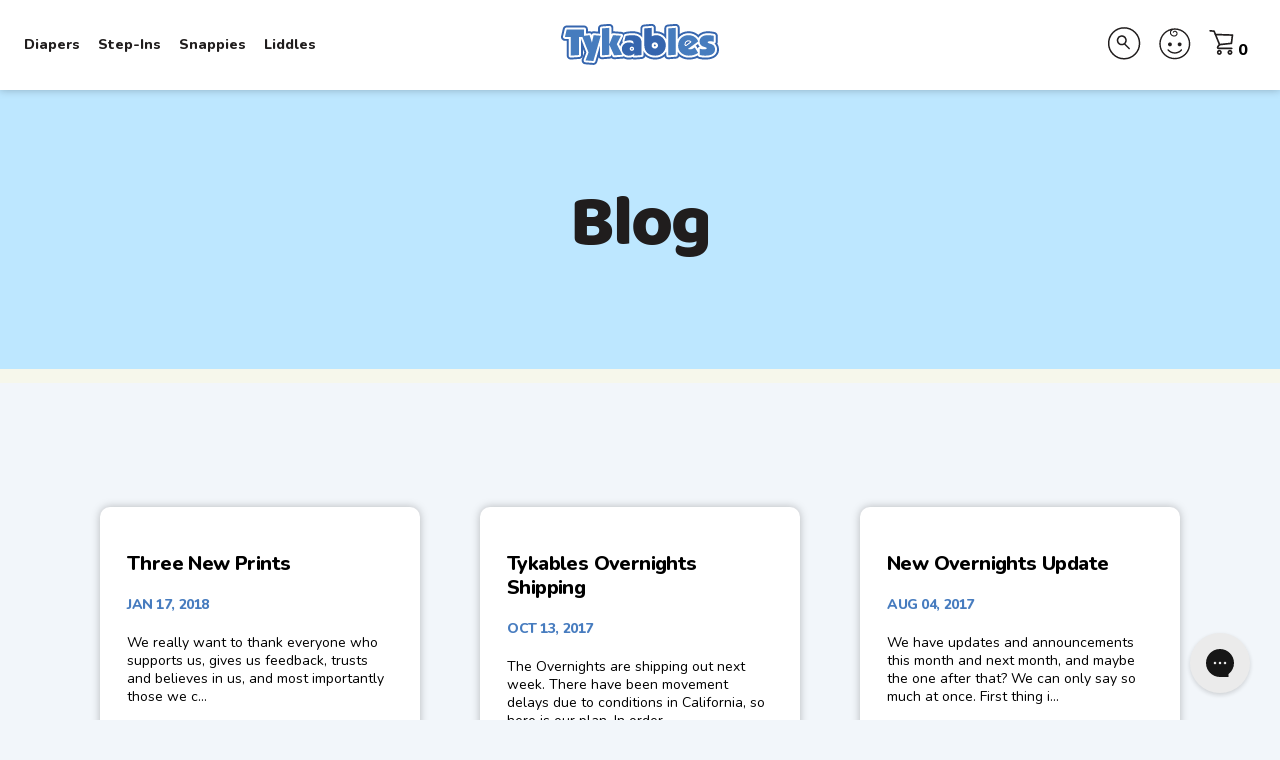

--- FILE ---
content_type: text/html; charset=utf-8
request_url: https://tykables.com/blogs/news/tagged/tykables
body_size: 51678
content:















<!-- /layout/theme.liquid -->
<!doctype html>
<html class="no-js" lang="en">

<head>
  <!-- Google Tag Manager -->
<script>(function(w,d,s,l,i){w[l]=w[l]||[];w[l].push({'gtm.start':
new Date().getTime(),event:'gtm.js'});var f=d.getElementsByTagName(s)[0],
j=d.createElement(s),dl=l!='dataLayer'?'&l='+l:'';j.async=true;j.src=
'https://www.googletagmanager.com/gtm.js?id='+i+dl;f.parentNode.insertBefore(j,f);
})(window,document,'script','dataLayer','GTM-5S9DQ46Q');</script>
<!-- End Google Tag Manager -->
  <meta charset="utf-8">
  <meta http-equiv="X-UA-Compatible" content="IE=edge,chrome=1">
  
  
    <link rel="shortcut icon" href="//tykables.com/cdn/shop/t/178/assets/favicon.png?v=38927572762019790241763573288" type="image/png" />
  
  <title>
    
      Tykables Blogs | Age Regression and ABDL Blogs and News &ndash; Translation missing: en.general.meta.tags
    
  </title>

  
  <meta name="description" content="Stay up to date with Tykables mental health, ABDL, and age regression blogs, articles, and announcements for advice, community support, and more.">
  
  <meta name="viewport" content="width=device-width, initial-scale=1">

  <link rel="apple-touch-icon" href="//tykables.com/cdn/shop/t/178/assets/apple-touch-icon.png?v=147901576792647874021763573252">

  <!-- Helpers ================================================== -->
  <!-- /snippets/social-meta-tags.liquid -->


  <meta property="og:type" content="website">
  <meta property="og:title" content="Tykables Blogs | Age Regression and ABDL Blogs and News">
  

<meta property="og:url" content="https://tykables.com/blogs/news/tagged/tykables">
<meta property="og:site_name" content="Tykables">




  <meta name="twitter:card" content="summary">



  <!-- snippets/noindex.liquid -->

  <link rel="canonical" href="https://tykables.com/blogs/news/tagged/tykables">
  <meta name="viewport" content="width=device-width,initial-scale=1,shrink-to-fit=no">
  <meta name="theme-color" content="">
  <meta name="theme-color" content="#fafafa">

  <!-- CSS ================================================== -->
  <link href="//tykables.com/cdn/shop/t/178/assets/reset.css?v=102622278116019560521763573315" rel="stylesheet" type="text/css" media="all" />
  <link href="//tykables.com/cdn/shop/t/178/assets/lity.css?v=28705549254472321951763573305" rel="stylesheet" type="text/css" media="all" />
  <link href="//tykables.com/cdn/shop/t/178/assets/slick.css?v=154235714506977698091763573316" rel="stylesheet" type="text/css" media="all" />
  <link href="//tykables.com/cdn/shop/t/178/assets/bootstrap-grid.css?v=145873092452641136321763573336" rel="stylesheet" type="text/css" media="all" />
  <link href="//tykables.com/cdn/shop/t/178/assets/theme-colors.css?v=79190414346802616191763573337" rel="stylesheet" type="text/css" media="all" />
  <link href="//tykables.com/cdn/shop/t/178/assets/theme.scss.css?v=160961093419876899761767803727" rel="stylesheet" type="text/css" media="all" />


  <!-- Fonts ==================================================== -->
  <link rel="preconnect" href="https://fonts.googleapis.com">
  <link rel="preconnect" href="https://fonts.gstatic.com" crossorigin>
  <link href="https://fonts.googleapis.com/css2?family=Nunito:ital,wght@0,400;0,500;0,800;1,400;1,800&display=swap" rel="stylesheet">

  <!-- JS ================================================== -->
  <script src="https://code.jquery.com/jquery-3.5.1.min.js" type="text/javascript"></script>
  
  
  <script src="//tykables.com/cdn/shop/t/178/assets/currency.js?v=137714997073627649421763573285" type="text/javascript"></script>
  <script src="//tykables.com/cdn/shop/t/178/assets/window.fetch.js?v=104052379824480497041763573320" type="text/javascript"></script>
  <script src="//tykables.com/cdn/shop/t/178/assets/form-serialize.js?v=147755124436391691591763573288" type="text/javascript"></script>
  
  <script src="https://cdn.jsdelivr.net/npm/vanilla-lazyload@17.8.3/dist/lazyload.min.js"></script>

   
 
  
  <script>window.performance && window.performance.mark && window.performance.mark('shopify.content_for_header.start');</script><meta name="google-site-verification" content="ppc5OtpHZdEwp9PwkbKxLvLNXw2M7fw9Qg-aZMzy7Wc">
<meta id="shopify-digital-wallet" name="shopify-digital-wallet" content="/12182394/digital_wallets/dialog">
<meta name="shopify-checkout-api-token" content="6bc400eb89ccef01baeb61d78e553850">
<meta id="in-context-paypal-metadata" data-shop-id="12182394" data-venmo-supported="true" data-environment="production" data-locale="en_US" data-paypal-v4="true" data-currency="USD">
<link rel="alternate" type="application/atom+xml" title="Feed" href="/blogs/news/tagged/tykables.atom" />
<link rel="next" href="/blogs/news/tagged/tykables?page=2">
<link rel="alternate" hreflang="x-default" href="https://tykables.com/blogs/news/tagged/tykables">
<link rel="alternate" hreflang="en-CA" href="https://tykables.ca/blogs/news/tagged/tykables">
<link rel="alternate" hreflang="en-US" href="https://tykables.com/blogs/news/tagged/tykables">
<script async="async" src="/checkouts/internal/preloads.js?locale=en-US"></script>
<link rel="preconnect" href="https://shop.app" crossorigin="anonymous">
<script async="async" src="https://shop.app/checkouts/internal/preloads.js?locale=en-US&shop_id=12182394" crossorigin="anonymous"></script>
<script id="apple-pay-shop-capabilities" type="application/json">{"shopId":12182394,"countryCode":"US","currencyCode":"USD","merchantCapabilities":["supports3DS"],"merchantId":"gid:\/\/shopify\/Shop\/12182394","merchantName":"Tykables","requiredBillingContactFields":["postalAddress","email","phone"],"requiredShippingContactFields":["postalAddress","email","phone"],"shippingType":"shipping","supportedNetworks":["visa","masterCard","amex","discover","elo","jcb"],"total":{"type":"pending","label":"Tykables","amount":"1.00"},"shopifyPaymentsEnabled":true,"supportsSubscriptions":true}</script>
<script id="shopify-features" type="application/json">{"accessToken":"6bc400eb89ccef01baeb61d78e553850","betas":["rich-media-storefront-analytics"],"domain":"tykables.com","predictiveSearch":true,"shopId":12182394,"locale":"en"}</script>
<script>var Shopify = Shopify || {};
Shopify.shop = "tykables.myshopify.com";
Shopify.locale = "en";
Shopify.currency = {"active":"USD","rate":"1.0"};
Shopify.country = "US";
Shopify.theme = {"name":"Tykables 2025 Winter Sale","id":185761038409,"schema_name":null,"schema_version":null,"theme_store_id":null,"role":"main"};
Shopify.theme.handle = "null";
Shopify.theme.style = {"id":null,"handle":null};
Shopify.cdnHost = "tykables.com/cdn";
Shopify.routes = Shopify.routes || {};
Shopify.routes.root = "/";</script>
<script type="module">!function(o){(o.Shopify=o.Shopify||{}).modules=!0}(window);</script>
<script>!function(o){function n(){var o=[];function n(){o.push(Array.prototype.slice.apply(arguments))}return n.q=o,n}var t=o.Shopify=o.Shopify||{};t.loadFeatures=n(),t.autoloadFeatures=n()}(window);</script>
<script>
  window.ShopifyPay = window.ShopifyPay || {};
  window.ShopifyPay.apiHost = "shop.app\/pay";
  window.ShopifyPay.redirectState = null;
</script>
<script id="shop-js-analytics" type="application/json">{"pageType":"blog"}</script>
<script defer="defer" async type="module" src="//tykables.com/cdn/shopifycloud/shop-js/modules/v2/client.init-shop-cart-sync_BT-GjEfc.en.esm.js"></script>
<script defer="defer" async type="module" src="//tykables.com/cdn/shopifycloud/shop-js/modules/v2/chunk.common_D58fp_Oc.esm.js"></script>
<script defer="defer" async type="module" src="//tykables.com/cdn/shopifycloud/shop-js/modules/v2/chunk.modal_xMitdFEc.esm.js"></script>
<script type="module">
  await import("//tykables.com/cdn/shopifycloud/shop-js/modules/v2/client.init-shop-cart-sync_BT-GjEfc.en.esm.js");
await import("//tykables.com/cdn/shopifycloud/shop-js/modules/v2/chunk.common_D58fp_Oc.esm.js");
await import("//tykables.com/cdn/shopifycloud/shop-js/modules/v2/chunk.modal_xMitdFEc.esm.js");

  window.Shopify.SignInWithShop?.initShopCartSync?.({"fedCMEnabled":true,"windoidEnabled":true});

</script>
<script>
  window.Shopify = window.Shopify || {};
  if (!window.Shopify.featureAssets) window.Shopify.featureAssets = {};
  window.Shopify.featureAssets['shop-js'] = {"shop-cart-sync":["modules/v2/client.shop-cart-sync_DZOKe7Ll.en.esm.js","modules/v2/chunk.common_D58fp_Oc.esm.js","modules/v2/chunk.modal_xMitdFEc.esm.js"],"init-fed-cm":["modules/v2/client.init-fed-cm_B6oLuCjv.en.esm.js","modules/v2/chunk.common_D58fp_Oc.esm.js","modules/v2/chunk.modal_xMitdFEc.esm.js"],"shop-cash-offers":["modules/v2/client.shop-cash-offers_D2sdYoxE.en.esm.js","modules/v2/chunk.common_D58fp_Oc.esm.js","modules/v2/chunk.modal_xMitdFEc.esm.js"],"shop-login-button":["modules/v2/client.shop-login-button_QeVjl5Y3.en.esm.js","modules/v2/chunk.common_D58fp_Oc.esm.js","modules/v2/chunk.modal_xMitdFEc.esm.js"],"pay-button":["modules/v2/client.pay-button_DXTOsIq6.en.esm.js","modules/v2/chunk.common_D58fp_Oc.esm.js","modules/v2/chunk.modal_xMitdFEc.esm.js"],"shop-button":["modules/v2/client.shop-button_DQZHx9pm.en.esm.js","modules/v2/chunk.common_D58fp_Oc.esm.js","modules/v2/chunk.modal_xMitdFEc.esm.js"],"avatar":["modules/v2/client.avatar_BTnouDA3.en.esm.js"],"init-windoid":["modules/v2/client.init-windoid_CR1B-cfM.en.esm.js","modules/v2/chunk.common_D58fp_Oc.esm.js","modules/v2/chunk.modal_xMitdFEc.esm.js"],"init-shop-for-new-customer-accounts":["modules/v2/client.init-shop-for-new-customer-accounts_C_vY_xzh.en.esm.js","modules/v2/client.shop-login-button_QeVjl5Y3.en.esm.js","modules/v2/chunk.common_D58fp_Oc.esm.js","modules/v2/chunk.modal_xMitdFEc.esm.js"],"init-shop-email-lookup-coordinator":["modules/v2/client.init-shop-email-lookup-coordinator_BI7n9ZSv.en.esm.js","modules/v2/chunk.common_D58fp_Oc.esm.js","modules/v2/chunk.modal_xMitdFEc.esm.js"],"init-shop-cart-sync":["modules/v2/client.init-shop-cart-sync_BT-GjEfc.en.esm.js","modules/v2/chunk.common_D58fp_Oc.esm.js","modules/v2/chunk.modal_xMitdFEc.esm.js"],"shop-toast-manager":["modules/v2/client.shop-toast-manager_DiYdP3xc.en.esm.js","modules/v2/chunk.common_D58fp_Oc.esm.js","modules/v2/chunk.modal_xMitdFEc.esm.js"],"init-customer-accounts":["modules/v2/client.init-customer-accounts_D9ZNqS-Q.en.esm.js","modules/v2/client.shop-login-button_QeVjl5Y3.en.esm.js","modules/v2/chunk.common_D58fp_Oc.esm.js","modules/v2/chunk.modal_xMitdFEc.esm.js"],"init-customer-accounts-sign-up":["modules/v2/client.init-customer-accounts-sign-up_iGw4briv.en.esm.js","modules/v2/client.shop-login-button_QeVjl5Y3.en.esm.js","modules/v2/chunk.common_D58fp_Oc.esm.js","modules/v2/chunk.modal_xMitdFEc.esm.js"],"shop-follow-button":["modules/v2/client.shop-follow-button_CqMgW2wH.en.esm.js","modules/v2/chunk.common_D58fp_Oc.esm.js","modules/v2/chunk.modal_xMitdFEc.esm.js"],"checkout-modal":["modules/v2/client.checkout-modal_xHeaAweL.en.esm.js","modules/v2/chunk.common_D58fp_Oc.esm.js","modules/v2/chunk.modal_xMitdFEc.esm.js"],"shop-login":["modules/v2/client.shop-login_D91U-Q7h.en.esm.js","modules/v2/chunk.common_D58fp_Oc.esm.js","modules/v2/chunk.modal_xMitdFEc.esm.js"],"lead-capture":["modules/v2/client.lead-capture_BJmE1dJe.en.esm.js","modules/v2/chunk.common_D58fp_Oc.esm.js","modules/v2/chunk.modal_xMitdFEc.esm.js"],"payment-terms":["modules/v2/client.payment-terms_Ci9AEqFq.en.esm.js","modules/v2/chunk.common_D58fp_Oc.esm.js","modules/v2/chunk.modal_xMitdFEc.esm.js"]};
</script>
<script>(function() {
  var isLoaded = false;
  function asyncLoad() {
    if (isLoaded) return;
    isLoaded = true;
    var urls = ["https:\/\/app.zapiet.com\/js\/storepickup.js?shop=tykables.myshopify.com","https:\/\/static.klaviyo.com\/onsite\/js\/klaviyo.js?company_id=V9B8eP\u0026shop=tykables.myshopify.com","https:\/\/static.rechargecdn.com\/assets\/js\/widget.min.js?shop=tykables.myshopify.com","https:\/\/config.gorgias.chat\/bundle-loader\/01GYCCEV5M3X79T3N11RKP0883?source=shopify1click\u0026shop=tykables.myshopify.com","https:\/\/app.teelaunch.com\/sizing-charts-script.js?shop=tykables.myshopify.com","https:\/\/cdn.9gtb.com\/loader.js?g_cvt_id=47b62905-8b9f-4f05-9a59-17c6f721bff4\u0026shop=tykables.myshopify.com"];
    for (var i = 0; i < urls.length; i++) {
      var s = document.createElement('script');
      s.type = 'text/javascript';
      s.async = true;
      s.src = urls[i];
      var x = document.getElementsByTagName('script')[0];
      x.parentNode.insertBefore(s, x);
    }
  };
  if(window.attachEvent) {
    window.attachEvent('onload', asyncLoad);
  } else {
    window.addEventListener('load', asyncLoad, false);
  }
})();</script>
<script id="__st">var __st={"a":12182394,"offset":-21600,"reqid":"6e0d86df-c29f-4018-9f28-9fb92ea569d3-1769394171","pageurl":"tykables.com\/blogs\/news\/tagged\/tykables","s":"blogs-53183553","u":"879e36018e75","p":"blog","rtyp":"blog","rid":53183553};</script>
<script>window.ShopifyPaypalV4VisibilityTracking = true;</script>
<script id="captcha-bootstrap">!function(){'use strict';const t='contact',e='account',n='new_comment',o=[[t,t],['blogs',n],['comments',n],[t,'customer']],c=[[e,'customer_login'],[e,'guest_login'],[e,'recover_customer_password'],[e,'create_customer']],r=t=>t.map((([t,e])=>`form[action*='/${t}']:not([data-nocaptcha='true']) input[name='form_type'][value='${e}']`)).join(','),a=t=>()=>t?[...document.querySelectorAll(t)].map((t=>t.form)):[];function s(){const t=[...o],e=r(t);return a(e)}const i='password',u='form_key',d=['recaptcha-v3-token','g-recaptcha-response','h-captcha-response',i],f=()=>{try{return window.sessionStorage}catch{return}},m='__shopify_v',_=t=>t.elements[u];function p(t,e,n=!1){try{const o=window.sessionStorage,c=JSON.parse(o.getItem(e)),{data:r}=function(t){const{data:e,action:n}=t;return t[m]||n?{data:e,action:n}:{data:t,action:n}}(c);for(const[e,n]of Object.entries(r))t.elements[e]&&(t.elements[e].value=n);n&&o.removeItem(e)}catch(o){console.error('form repopulation failed',{error:o})}}const l='form_type',E='cptcha';function T(t){t.dataset[E]=!0}const w=window,h=w.document,L='Shopify',v='ce_forms',y='captcha';let A=!1;((t,e)=>{const n=(g='f06e6c50-85a8-45c8-87d0-21a2b65856fe',I='https://cdn.shopify.com/shopifycloud/storefront-forms-hcaptcha/ce_storefront_forms_captcha_hcaptcha.v1.5.2.iife.js',D={infoText:'Protected by hCaptcha',privacyText:'Privacy',termsText:'Terms'},(t,e,n)=>{const o=w[L][v],c=o.bindForm;if(c)return c(t,g,e,D).then(n);var r;o.q.push([[t,g,e,D],n]),r=I,A||(h.body.append(Object.assign(h.createElement('script'),{id:'captcha-provider',async:!0,src:r})),A=!0)});var g,I,D;w[L]=w[L]||{},w[L][v]=w[L][v]||{},w[L][v].q=[],w[L][y]=w[L][y]||{},w[L][y].protect=function(t,e){n(t,void 0,e),T(t)},Object.freeze(w[L][y]),function(t,e,n,w,h,L){const[v,y,A,g]=function(t,e,n){const i=e?o:[],u=t?c:[],d=[...i,...u],f=r(d),m=r(i),_=r(d.filter((([t,e])=>n.includes(e))));return[a(f),a(m),a(_),s()]}(w,h,L),I=t=>{const e=t.target;return e instanceof HTMLFormElement?e:e&&e.form},D=t=>v().includes(t);t.addEventListener('submit',(t=>{const e=I(t);if(!e)return;const n=D(e)&&!e.dataset.hcaptchaBound&&!e.dataset.recaptchaBound,o=_(e),c=g().includes(e)&&(!o||!o.value);(n||c)&&t.preventDefault(),c&&!n&&(function(t){try{if(!f())return;!function(t){const e=f();if(!e)return;const n=_(t);if(!n)return;const o=n.value;o&&e.removeItem(o)}(t);const e=Array.from(Array(32),(()=>Math.random().toString(36)[2])).join('');!function(t,e){_(t)||t.append(Object.assign(document.createElement('input'),{type:'hidden',name:u})),t.elements[u].value=e}(t,e),function(t,e){const n=f();if(!n)return;const o=[...t.querySelectorAll(`input[type='${i}']`)].map((({name:t})=>t)),c=[...d,...o],r={};for(const[a,s]of new FormData(t).entries())c.includes(a)||(r[a]=s);n.setItem(e,JSON.stringify({[m]:1,action:t.action,data:r}))}(t,e)}catch(e){console.error('failed to persist form',e)}}(e),e.submit())}));const S=(t,e)=>{t&&!t.dataset[E]&&(n(t,e.some((e=>e===t))),T(t))};for(const o of['focusin','change'])t.addEventListener(o,(t=>{const e=I(t);D(e)&&S(e,y())}));const B=e.get('form_key'),M=e.get(l),P=B&&M;t.addEventListener('DOMContentLoaded',(()=>{const t=y();if(P)for(const e of t)e.elements[l].value===M&&p(e,B);[...new Set([...A(),...v().filter((t=>'true'===t.dataset.shopifyCaptcha))])].forEach((e=>S(e,t)))}))}(h,new URLSearchParams(w.location.search),n,t,e,['guest_login'])})(!0,!0)}();</script>
<script integrity="sha256-4kQ18oKyAcykRKYeNunJcIwy7WH5gtpwJnB7kiuLZ1E=" data-source-attribution="shopify.loadfeatures" defer="defer" src="//tykables.com/cdn/shopifycloud/storefront/assets/storefront/load_feature-a0a9edcb.js" crossorigin="anonymous"></script>
<script crossorigin="anonymous" defer="defer" src="//tykables.com/cdn/shopifycloud/storefront/assets/shopify_pay/storefront-65b4c6d7.js?v=20250812"></script>
<script data-source-attribution="shopify.dynamic_checkout.dynamic.init">var Shopify=Shopify||{};Shopify.PaymentButton=Shopify.PaymentButton||{isStorefrontPortableWallets:!0,init:function(){window.Shopify.PaymentButton.init=function(){};var t=document.createElement("script");t.src="https://tykables.com/cdn/shopifycloud/portable-wallets/latest/portable-wallets.en.js",t.type="module",document.head.appendChild(t)}};
</script>
<script data-source-attribution="shopify.dynamic_checkout.buyer_consent">
  function portableWalletsHideBuyerConsent(e){var t=document.getElementById("shopify-buyer-consent"),n=document.getElementById("shopify-subscription-policy-button");t&&n&&(t.classList.add("hidden"),t.setAttribute("aria-hidden","true"),n.removeEventListener("click",e))}function portableWalletsShowBuyerConsent(e){var t=document.getElementById("shopify-buyer-consent"),n=document.getElementById("shopify-subscription-policy-button");t&&n&&(t.classList.remove("hidden"),t.removeAttribute("aria-hidden"),n.addEventListener("click",e))}window.Shopify?.PaymentButton&&(window.Shopify.PaymentButton.hideBuyerConsent=portableWalletsHideBuyerConsent,window.Shopify.PaymentButton.showBuyerConsent=portableWalletsShowBuyerConsent);
</script>
<script data-source-attribution="shopify.dynamic_checkout.cart.bootstrap">document.addEventListener("DOMContentLoaded",(function(){function t(){return document.querySelector("shopify-accelerated-checkout-cart, shopify-accelerated-checkout")}if(t())Shopify.PaymentButton.init();else{new MutationObserver((function(e,n){t()&&(Shopify.PaymentButton.init(),n.disconnect())})).observe(document.body,{childList:!0,subtree:!0})}}));
</script>
<script id='scb4127' type='text/javascript' async='' src='https://tykables.com/cdn/shopifycloud/privacy-banner/storefront-banner.js'></script><link id="shopify-accelerated-checkout-styles" rel="stylesheet" media="screen" href="https://tykables.com/cdn/shopifycloud/portable-wallets/latest/accelerated-checkout-backwards-compat.css" crossorigin="anonymous">
<style id="shopify-accelerated-checkout-cart">
        #shopify-buyer-consent {
  margin-top: 1em;
  display: inline-block;
  width: 100%;
}

#shopify-buyer-consent.hidden {
  display: none;
}

#shopify-subscription-policy-button {
  background: none;
  border: none;
  padding: 0;
  text-decoration: underline;
  font-size: inherit;
  cursor: pointer;
}

#shopify-subscription-policy-button::before {
  box-shadow: none;
}

      </style>
<script id="sections-script" data-sections="mobile-nav" defer="defer" src="//tykables.com/cdn/shop/t/178/compiled_assets/scripts.js?v=29169"></script>
<script>window.performance && window.performance.mark && window.performance.mark('shopify.content_for_header.end');</script>
  <!-- "snippets/shogun-products.liquid" was not rendered, the associated app was uninstalled -->


   <script src="//tykables.com/cdn/shop/t/178/assets/cnr-widgets-tykables.js?v=77681849451123230781763573261" type="text/javascript"></script>
    <link href="//tykables.com/cdn/shop/t/178/assets/cnr-widgets-tykables.css?v=9193053405581159781763573261" rel="stylesheet" type="text/css" media="all" />

  <!-- "snippets/shogun-head.liquid" was not rendered, the associated app was uninstalled -->
<!-- BEGIN app block: shopify://apps/geo-pro-geolocation/blocks/geopro/16fc5313-7aee-4e90-ac95-f50fc7c8b657 --><!-- This snippet is used to load Geo:Pro data on the storefront -->
<meta class='geo-ip' content='[base64]'>
<!-- This snippet initializes the plugin -->
<script async>
  try {
    const loadGeoPro=()=>{let e=e=>{if(!e||e.isCrawler||"success"!==e.message){window.geopro_cancel="1";return}let o=e.isAdmin?"el-geoip-location-admin":"el-geoip-location",s=Date.now()+864e5;localStorage.setItem(o,JSON.stringify({value:e.data,expires:s})),e.isAdmin&&localStorage.setItem("el-geoip-admin",JSON.stringify({value:"1",expires:s}))},o=new XMLHttpRequest;o.open("GET","https://geo.geoproapp.com?x-api-key=91e359ab7-2b63-539e-1de2-c4bf731367a7",!0),o.responseType="json",o.onload=()=>e(200===o.status?o.response:null),o.send()},load=!["el-geoip-location-admin","el-geoip-location"].some(e=>{try{let o=JSON.parse(localStorage.getItem(e));return o&&o.expires>Date.now()}catch(s){return!1}});load&&loadGeoPro();
  } catch(e) {
    console.warn('Geo:Pro error', e);
    window.geopro_cancel = '1';
  }
</script>
<script src="https://cdn.shopify.com/extensions/019b746b-26da-7a64-a671-397924f34f11/easylocation-195/assets/easylocation-storefront.min.js" type="text/javascript" async></script>


<!-- END app block --><!-- BEGIN app block: shopify://apps/klaviyo-email-marketing-sms/blocks/klaviyo-onsite-embed/2632fe16-c075-4321-a88b-50b567f42507 -->















  <script>
    window.klaviyoReviewsProductDesignMode = false
  </script>







<!-- END app block --><!-- BEGIN app block: shopify://apps/zapiet-pickup-delivery/blocks/app-embed/5599aff0-8af1-473a-a372-ecd72a32b4d5 -->









    <style>#storePickupApp {
}</style>




<script type="text/javascript">
    var zapietTranslations = {};

    window.ZapietMethods = {"shipping":{"active":true,"enabled":true,"name":"Shipping","sort":1,"status":{"condition":"price","operator":"morethan","value":0,"enabled":true,"product_conditions":{"enabled":false,"value":"Delivery Only,Pickup Only","enable":false,"property":"tags","hide_button":false}},"button":{"type":"default","default":null,"hover":null,"active":null}},"pickup":{"active":false,"enabled":true,"name":"Pickup","sort":2,"status":{"condition":"price","operator":"morethan","value":0,"enabled":true,"product_conditions":{"enabled":true,"value":"POD,pickup-ineligible,Presale","enable":false,"property":"tags","hide_button":false}},"button":{"type":"custom","default":null,"hover":null,"active":null}},"delivery":{"active":false,"enabled":false,"name":"Delivery","sort":3,"status":{"condition":"price","operator":"morethan","value":0,"enabled":true,"product_conditions":{"enabled":false,"value":"Pickup Only,Shipping Only","enable":false,"property":"tags","hide_button":false}},"button":{"type":"default","default":null,"hover":null,"active":null}}}
    window.ZapietEvent = {
        listen: function(eventKey, callback) {
            if (!this.listeners) {
                this.listeners = [];
            }
            this.listeners.push({
                eventKey: eventKey,
                callback: callback
            });
        },
    };

    

    
        
        var language_settings = {"enable_app":true,"enable_geo_search_for_pickups":false,"pickup_region_filter_enabled":false,"pickup_region_filter_field":null,"currency":"USD","weight_format":"lb","pickup.enable_map":false,"delivery_validation_method":"within_max_radius","base_country_name":"United States","base_country_code":"US","method_display_style":"default","default_method_display_style":"classic","date_format":"m/d/Y","time_format":"h:i A","week_day_start":"Sun","pickup_address_format":"<span><strong>{{company_name}}</strong></span><br /><span>{{address_line_1}}<br />{{city}}, {{postal_code}}</span><br /><span>{{distance}}</span>{{more_information}}","rates_enabled":true,"payment_customization_enabled":false,"distance_format":"mi","enable_delivery_address_autocompletion":false,"enable_delivery_current_location":false,"enable_pickup_address_autocompletion":false,"pickup_date_picker_enabled":true,"pickup_time_picker_enabled":true,"delivery_note_enabled":false,"delivery_note_required":false,"delivery_date_picker_enabled":true,"delivery_time_picker_enabled":true,"shipping.date_picker_enabled":false,"delivery_validate_cart":false,"pickup_validate_cart":false,"gmak":"","enable_checkout_locale":true,"enable_checkout_url":true,"disable_widget_for_digital_items":true,"disable_widget_for_product_handles":"gift-card","colors":{"widget_active_background_color":null,"widget_active_border_color":null,"widget_active_icon_color":null,"widget_active_text_color":null,"widget_inactive_background_color":null,"widget_inactive_border_color":null,"widget_inactive_icon_color":null,"widget_inactive_text_color":null},"delivery_validator":{"enabled":false,"show_on_page_load":true,"sticky":true},"checkout":{"delivery":{"discount_code":"","prepopulate_shipping_address":true,"preselect_first_available_time":true},"pickup":{"discount_code":null,"prepopulate_shipping_address":true,"customer_phone_required":false,"preselect_first_location":true,"preselect_first_available_time":true},"shipping":{"discount_code":""}},"day_name_attribute_enabled":false,"methods":{"shipping":{"active":true,"enabled":true,"name":"Shipping","sort":1,"status":{"condition":"price","operator":"morethan","value":0,"enabled":true,"product_conditions":{"enabled":false,"value":"Delivery Only,Pickup Only","enable":false,"property":"tags","hide_button":false}},"button":{"type":"default","default":null,"hover":null,"active":null}},"pickup":{"active":false,"enabled":true,"name":"Pickup","sort":2,"status":{"condition":"price","operator":"morethan","value":0,"enabled":true,"product_conditions":{"enabled":true,"value":"POD,pickup-ineligible,Presale","enable":false,"property":"tags","hide_button":false}},"button":{"type":"custom","default":null,"hover":null,"active":null}},"delivery":{"active":false,"enabled":false,"name":"Delivery","sort":3,"status":{"condition":"price","operator":"morethan","value":0,"enabled":true,"product_conditions":{"enabled":false,"value":"Pickup Only,Shipping Only","enable":false,"property":"tags","hide_button":false}},"button":{"type":"default","default":null,"hover":null,"active":null}}},"translations":{"methods":{"shipping":"Shipping","pickup":"Pickups","delivery":"Delivery"},"calendar":{"january":"January","february":"February","march":"March","april":"April","may":"May","june":"June","july":"July","august":"August","september":"September","october":"October","november":"November","december":"December","sunday":"Sun","monday":"Mon","tuesday":"Tue","wednesday":"Wed","thursday":"Thu","friday":"Fri","saturday":"Sat","today":"","close":"","labelMonthNext":"Next month","labelMonthPrev":"Previous month","labelMonthSelect":"Select a month","labelYearSelect":"Select a year","and":"and","between":"between"},"pickup":{"heading":"Store Pickup","note":"","location_placeholder":"Enter your postal code ...","filter_by_region_placeholder":"Filter by state/province","location_label":"Choose a location.","datepicker_label":"Choose a date and time.","date_time_output":"{{DATE}} at {{TIME}}","datepicker_placeholder":"Choose a date and time.","locations_found":"Please select a pickup location:","no_locations_found":"Sorry, pickup is not available for your selected items.","no_locations_region":"Sorry, pickup is not available in your region.","no_date_time_selected":"Please select a date & time.","checkout_button":"Checkout","could_not_find_location":"Sorry, we could not find your location.","checkout_error":"Please select a date and time for pickup.","more_information":"More information","opening_hours":"Opening hours","dates_not_available":"Sorry, your selected items are not currently available for pickup.","min_order_total":"Minimum order value for pickup is $0.00","min_order_weight":"Minimum order weight for pickup is {{ weight }}","max_order_total":"Maximum order value for pickup is $0.00","max_order_weight":"Maximum order weight for pickup is {{ weight }}","cart_eligibility_error":"Sorry, pickup is not available for your selected items.","location_error":"Please select a pickup location.","preselect_first_available_time":"Select a time","method_not_available":"Not available"},"delivery":{"heading":"Local Delivery","note":"Enter your postal code to check if you are eligible for local delivery:","location_placeholder":"Enter your postal code ...","datepicker_label":"Choose a date and time.","datepicker_placeholder":"Choose a date and time.","date_time_output":"{{DATE}} between {{SLOT_START_TIME}} and {{SLOT_END_TIME}}","available":"Great! You are eligible for delivery.","not_available":"Sorry, delivery is not available in your area.","no_date_time_selected":"Please select a date & time for pickup.","checkout_button":"Checkout","could_not_find_location":"Sorry, we could not find your location.","checkout_error":"Please enter a valid zipcode and select your preferred date and time for delivery.","cart_eligibility_error":"Sorry, delivery is not available for your selected items.","dates_not_available":"Sorry, your selected items are not currently available for delivery.","min_order_total":"Minimum order value for delivery is $0.00","min_order_weight":"Minimum order weight for delivery is {{ weight }}","max_order_total":"Maximum order value for delivery is $0.00","max_order_weight":"Maximum order weight for delivery is {{ weight }}","delivery_validator_prelude":"Do we deliver?","delivery_validator_placeholder":"Enter your postal code ...","delivery_validator_button_label":"Go","delivery_validator_eligible_heading":"Great, we deliver to your area!","delivery_validator_eligible_content":"To start shopping just click the button below","delivery_validator_eligible_button_label":"Continue shopping","delivery_validator_not_eligible_heading":"Sorry, we do not deliver to your area","delivery_validator_not_eligible_content":"You are more then welcome to continue browsing our store","delivery_validator_not_eligible_button_label":"Continue shopping","delivery_validator_error_heading":"An error occured","delivery_validator_error_content":"Sorry, it looks like we have encountered an unexpected error. Please try again.","delivery_validator_error_button_label":"Continue shopping","delivery_note_label":"Please enter delivery instructions (optional)","delivery_note_label_required":"Please enter delivery instructions (required)","delivery_note_error":"Please enter delivery instructions","delivery_validator_eligible_button_link":"#","delivery_validator_not_eligible_button_link":"#","delivery_validator_error_button_link":"#","preselect_first_available_time":"Select a time","method_not_available":"Not available"},"shipping":{"heading":"Shipping","note":"Please click the checkout button to continue.","checkout_button":"Checkout","datepicker_placeholder":"Choose a date.","checkout_error":"Please choose a date for shipping.","min_order_total":"Minimum order value for shipping is $0.00","min_order_weight":"Minimum order weight for shipping is {{ weight }}","max_order_total":"Maximum order value for shipping is $0.00","max_order_weight":"Maximum order weight for shipping is {{ weight }}","cart_eligibility_error":"Sorry, shipping is not available for your selected items."},"widget":{"zapiet_id_error":"There was a problem adding the Zapiet ID to your cart","attributes_error":"There was a problem adding the attributes to your cart"},"product_widget":{"title":"Delivery and pickup options:","pickup_at":"Pickup at {{ location }}","ready_for_collection":"Ready for collection from","on":"on","view_all_stores":"View all stores","pickup_not_available_item":"Pickup not available for this item","delivery_not_available_location":"Delivery not available for {{ postal_code }}","delivered_by":"Delivered by {{ date }}","delivered_today":"Delivered today","change":"Change","tomorrow":"tomorrow","today":"today","delivery_to":"Delivery to {{ postal_code }}","showing_options_for":"Showing options for {{ postal_code }}","modal_heading":"Select a store for pickup","modal_subheading":"Showing stores near {{ postal_code }}","show_opening_hours":"Show opening hours","hide_opening_hours":"Hide opening hours","closed":"Closed","input_placeholder":"Enter your postal code","input_button":"Check","input_error":"Add a postal code to check available delivery and pickup options.","pickup_available":"Pickup available","not_available":"Not available","select":"Select","selected":"Selected","find_a_store":"Find a store"},"shipping_language_code":"en","delivery_language_code":"en-AU","pickup_language_code":"en-CA"},"default_language":"en","region":"us-2","api_region":"api-us","enable_zapiet_id_all_items":false,"widget_restore_state_on_load":false,"draft_orders_enabled":false,"preselect_checkout_method":true,"widget_show_could_not_locate_div_error":true,"checkout_extension_enabled":false,"show_pickup_consent_checkbox":false,"show_delivery_consent_checkbox":false,"subscription_paused":false,"pickup_note_enabled":false,"pickup_note_required":false,"shipping_note_enabled":false,"shipping_note_required":false};
        zapietTranslations["en"] = language_settings.translations;
    

    function initializeZapietApp() {
        var products = [];

        

        window.ZapietCachedSettings = {
            cached_config: {"enable_app":true,"enable_geo_search_for_pickups":false,"pickup_region_filter_enabled":false,"pickup_region_filter_field":null,"currency":"USD","weight_format":"lb","pickup.enable_map":false,"delivery_validation_method":"within_max_radius","base_country_name":"United States","base_country_code":"US","method_display_style":"default","default_method_display_style":"classic","date_format":"m/d/Y","time_format":"h:i A","week_day_start":"Sun","pickup_address_format":"<span><strong>{{company_name}}</strong></span><br /><span>{{address_line_1}}<br />{{city}}, {{postal_code}}</span><br /><span>{{distance}}</span>{{more_information}}","rates_enabled":true,"payment_customization_enabled":false,"distance_format":"mi","enable_delivery_address_autocompletion":false,"enable_delivery_current_location":false,"enable_pickup_address_autocompletion":false,"pickup_date_picker_enabled":true,"pickup_time_picker_enabled":true,"delivery_note_enabled":false,"delivery_note_required":false,"delivery_date_picker_enabled":true,"delivery_time_picker_enabled":true,"shipping.date_picker_enabled":false,"delivery_validate_cart":false,"pickup_validate_cart":false,"gmak":"","enable_checkout_locale":true,"enable_checkout_url":true,"disable_widget_for_digital_items":true,"disable_widget_for_product_handles":"gift-card","colors":{"widget_active_background_color":null,"widget_active_border_color":null,"widget_active_icon_color":null,"widget_active_text_color":null,"widget_inactive_background_color":null,"widget_inactive_border_color":null,"widget_inactive_icon_color":null,"widget_inactive_text_color":null},"delivery_validator":{"enabled":false,"show_on_page_load":true,"sticky":true},"checkout":{"delivery":{"discount_code":"","prepopulate_shipping_address":true,"preselect_first_available_time":true},"pickup":{"discount_code":null,"prepopulate_shipping_address":true,"customer_phone_required":false,"preselect_first_location":true,"preselect_first_available_time":true},"shipping":{"discount_code":""}},"day_name_attribute_enabled":false,"methods":{"shipping":{"active":true,"enabled":true,"name":"Shipping","sort":1,"status":{"condition":"price","operator":"morethan","value":0,"enabled":true,"product_conditions":{"enabled":false,"value":"Delivery Only,Pickup Only","enable":false,"property":"tags","hide_button":false}},"button":{"type":"default","default":null,"hover":null,"active":null}},"pickup":{"active":false,"enabled":true,"name":"Pickup","sort":2,"status":{"condition":"price","operator":"morethan","value":0,"enabled":true,"product_conditions":{"enabled":true,"value":"POD,pickup-ineligible,Presale","enable":false,"property":"tags","hide_button":false}},"button":{"type":"custom","default":null,"hover":null,"active":null}},"delivery":{"active":false,"enabled":false,"name":"Delivery","sort":3,"status":{"condition":"price","operator":"morethan","value":0,"enabled":true,"product_conditions":{"enabled":false,"value":"Pickup Only,Shipping Only","enable":false,"property":"tags","hide_button":false}},"button":{"type":"default","default":null,"hover":null,"active":null}}},"translations":{"methods":{"shipping":"Shipping","pickup":"Pickups","delivery":"Delivery"},"calendar":{"january":"January","february":"February","march":"March","april":"April","may":"May","june":"June","july":"July","august":"August","september":"September","october":"October","november":"November","december":"December","sunday":"Sun","monday":"Mon","tuesday":"Tue","wednesday":"Wed","thursday":"Thu","friday":"Fri","saturday":"Sat","today":"","close":"","labelMonthNext":"Next month","labelMonthPrev":"Previous month","labelMonthSelect":"Select a month","labelYearSelect":"Select a year","and":"and","between":"between"},"pickup":{"heading":"Store Pickup","note":"","location_placeholder":"Enter your postal code ...","filter_by_region_placeholder":"Filter by state/province","location_label":"Choose a location.","datepicker_label":"Choose a date and time.","date_time_output":"{{DATE}} at {{TIME}}","datepicker_placeholder":"Choose a date and time.","locations_found":"Please select a pickup location:","no_locations_found":"Sorry, pickup is not available for your selected items.","no_locations_region":"Sorry, pickup is not available in your region.","no_date_time_selected":"Please select a date & time.","checkout_button":"Checkout","could_not_find_location":"Sorry, we could not find your location.","checkout_error":"Please select a date and time for pickup.","more_information":"More information","opening_hours":"Opening hours","dates_not_available":"Sorry, your selected items are not currently available for pickup.","min_order_total":"Minimum order value for pickup is $0.00","min_order_weight":"Minimum order weight for pickup is {{ weight }}","max_order_total":"Maximum order value for pickup is $0.00","max_order_weight":"Maximum order weight for pickup is {{ weight }}","cart_eligibility_error":"Sorry, pickup is not available for your selected items.","location_error":"Please select a pickup location.","preselect_first_available_time":"Select a time","method_not_available":"Not available"},"delivery":{"heading":"Local Delivery","note":"Enter your postal code to check if you are eligible for local delivery:","location_placeholder":"Enter your postal code ...","datepicker_label":"Choose a date and time.","datepicker_placeholder":"Choose a date and time.","date_time_output":"{{DATE}} between {{SLOT_START_TIME}} and {{SLOT_END_TIME}}","available":"Great! You are eligible for delivery.","not_available":"Sorry, delivery is not available in your area.","no_date_time_selected":"Please select a date & time for pickup.","checkout_button":"Checkout","could_not_find_location":"Sorry, we could not find your location.","checkout_error":"Please enter a valid zipcode and select your preferred date and time for delivery.","cart_eligibility_error":"Sorry, delivery is not available for your selected items.","dates_not_available":"Sorry, your selected items are not currently available for delivery.","min_order_total":"Minimum order value for delivery is $0.00","min_order_weight":"Minimum order weight for delivery is {{ weight }}","max_order_total":"Maximum order value for delivery is $0.00","max_order_weight":"Maximum order weight for delivery is {{ weight }}","delivery_validator_prelude":"Do we deliver?","delivery_validator_placeholder":"Enter your postal code ...","delivery_validator_button_label":"Go","delivery_validator_eligible_heading":"Great, we deliver to your area!","delivery_validator_eligible_content":"To start shopping just click the button below","delivery_validator_eligible_button_label":"Continue shopping","delivery_validator_not_eligible_heading":"Sorry, we do not deliver to your area","delivery_validator_not_eligible_content":"You are more then welcome to continue browsing our store","delivery_validator_not_eligible_button_label":"Continue shopping","delivery_validator_error_heading":"An error occured","delivery_validator_error_content":"Sorry, it looks like we have encountered an unexpected error. Please try again.","delivery_validator_error_button_label":"Continue shopping","delivery_note_label":"Please enter delivery instructions (optional)","delivery_note_label_required":"Please enter delivery instructions (required)","delivery_note_error":"Please enter delivery instructions","delivery_validator_eligible_button_link":"#","delivery_validator_not_eligible_button_link":"#","delivery_validator_error_button_link":"#","preselect_first_available_time":"Select a time","method_not_available":"Not available"},"shipping":{"heading":"Shipping","note":"Please click the checkout button to continue.","checkout_button":"Checkout","datepicker_placeholder":"Choose a date.","checkout_error":"Please choose a date for shipping.","min_order_total":"Minimum order value for shipping is $0.00","min_order_weight":"Minimum order weight for shipping is {{ weight }}","max_order_total":"Maximum order value for shipping is $0.00","max_order_weight":"Maximum order weight for shipping is {{ weight }}","cart_eligibility_error":"Sorry, shipping is not available for your selected items."},"widget":{"zapiet_id_error":"There was a problem adding the Zapiet ID to your cart","attributes_error":"There was a problem adding the attributes to your cart"},"product_widget":{"title":"Delivery and pickup options:","pickup_at":"Pickup at {{ location }}","ready_for_collection":"Ready for collection from","on":"on","view_all_stores":"View all stores","pickup_not_available_item":"Pickup not available for this item","delivery_not_available_location":"Delivery not available for {{ postal_code }}","delivered_by":"Delivered by {{ date }}","delivered_today":"Delivered today","change":"Change","tomorrow":"tomorrow","today":"today","delivery_to":"Delivery to {{ postal_code }}","showing_options_for":"Showing options for {{ postal_code }}","modal_heading":"Select a store for pickup","modal_subheading":"Showing stores near {{ postal_code }}","show_opening_hours":"Show opening hours","hide_opening_hours":"Hide opening hours","closed":"Closed","input_placeholder":"Enter your postal code","input_button":"Check","input_error":"Add a postal code to check available delivery and pickup options.","pickup_available":"Pickup available","not_available":"Not available","select":"Select","selected":"Selected","find_a_store":"Find a store"},"shipping_language_code":"en","delivery_language_code":"en-AU","pickup_language_code":"en-CA"},"default_language":"en","region":"us-2","api_region":"api-us","enable_zapiet_id_all_items":false,"widget_restore_state_on_load":false,"draft_orders_enabled":false,"preselect_checkout_method":true,"widget_show_could_not_locate_div_error":true,"checkout_extension_enabled":false,"show_pickup_consent_checkbox":false,"show_delivery_consent_checkbox":false,"subscription_paused":false,"pickup_note_enabled":false,"pickup_note_required":false,"shipping_note_enabled":false,"shipping_note_required":false},
            shop_identifier: 'tykables.myshopify.com',
            language_code: 'en',
            checkout_url: '/cart',
            products: products,
            translations: zapietTranslations,
            customer: {
                first_name: '',
                last_name: '',
                company: '',
                address1: '',
                address2: '',
                city: '',
                province: '',
                country: '',
                zip: '',
                phone: '',
                tags: null
            }
        }

        window.Zapiet.start(window.ZapietCachedSettings, true);

        
            window.ZapietEvent.listen('widget_loaded', function() {
                // Custom JavaScript
            });
        
    }

    function loadZapietStyles(href) {
        var ss = document.createElement("link");
        ss.type = "text/css";
        ss.rel = "stylesheet";
        ss.media = "all";
        ss.href = href;
        document.getElementsByTagName("head")[0].appendChild(ss);
    }

    
        loadZapietStyles("https://cdn.shopify.com/extensions/019be05a-52b6-7172-887e-e7eb0fc23ad3/zapiet-pickup-delivery-1073/assets/storepickup.css");
        var zapietLoadScripts = {
            vendor: true,
            storepickup: true,
            pickup: true,
            delivery: false,
            shipping: true,
            pickup_map: false,
            validator: false
        };

        function zapietScriptLoaded(key) {
            zapietLoadScripts[key] = false;
            if (!Object.values(zapietLoadScripts).includes(true)) {
                initializeZapietApp();
            }
        }
    
</script>




    <script type="module" src="https://cdn.shopify.com/extensions/019be05a-52b6-7172-887e-e7eb0fc23ad3/zapiet-pickup-delivery-1073/assets/vendor.js" onload="zapietScriptLoaded('vendor')" defer></script>
    <script type="module" src="https://cdn.shopify.com/extensions/019be05a-52b6-7172-887e-e7eb0fc23ad3/zapiet-pickup-delivery-1073/assets/storepickup.js" onload="zapietScriptLoaded('storepickup')" defer></script>

    

    
        <script type="module" src="https://cdn.shopify.com/extensions/019be05a-52b6-7172-887e-e7eb0fc23ad3/zapiet-pickup-delivery-1073/assets/pickup.js" onload="zapietScriptLoaded('pickup')" defer></script>
    

    

    
        <script type="module" src="https://cdn.shopify.com/extensions/019be05a-52b6-7172-887e-e7eb0fc23ad3/zapiet-pickup-delivery-1073/assets/shipping.js" onload="zapietScriptLoaded('shipping')" defer></script>
    

    


<!-- END app block --><!-- BEGIN app block: shopify://apps/judge-me-reviews/blocks/judgeme_core/61ccd3b1-a9f2-4160-9fe9-4fec8413e5d8 --><!-- Start of Judge.me Core -->






<link rel="dns-prefetch" href="https://cdnwidget.judge.me">
<link rel="dns-prefetch" href="https://cdn.judge.me">
<link rel="dns-prefetch" href="https://cdn1.judge.me">
<link rel="dns-prefetch" href="https://api.judge.me">

<script data-cfasync='false' class='jdgm-settings-script'>window.jdgmSettings={"pagination":5,"disable_web_reviews":false,"badge_no_review_text":"No reviews","badge_n_reviews_text":"{{ n }} review/reviews","hide_badge_preview_if_no_reviews":true,"badge_hide_text":false,"enforce_center_preview_badge":false,"widget_title":"Customer Reviews","widget_open_form_text":"Write a review","widget_close_form_text":"Cancel review","widget_refresh_page_text":"Refresh page","widget_summary_text":"Based on {{ number_of_reviews }} review/reviews","widget_no_review_text":"Be the first to write a review","widget_name_field_text":"Display name","widget_verified_name_field_text":"Verified Name (public)","widget_name_placeholder_text":"First name ONLY (public)","widget_required_field_error_text":"This field is required.","widget_email_field_text":"Email address","widget_verified_email_field_text":"Verified Email (private, can not be edited)","widget_email_placeholder_text":"Enter your email (private not shown)","widget_email_field_error_text":"Please enter a valid email address.","widget_rating_field_text":"Rating","widget_review_title_field_text":"Review Title","widget_review_title_placeholder_text":"Give your review a title","widget_review_body_field_text":"Review content","widget_review_body_placeholder_text":"Start writing here...","widget_pictures_field_text":"Picture/Video (optional)","widget_submit_review_text":"Submit Review","widget_submit_verified_review_text":"Submit Verified Review","widget_submit_success_msg_with_auto_publish":"Thank you for submitting your review!","widget_submit_success_msg_no_auto_publish":"Thank you for submitting your review! Your review will be published as soon as it is approved by the shop admin. :)","widget_show_default_reviews_out_of_total_text":"Showing {{ n_reviews_shown }} out of {{ n_reviews }} reviews.","widget_show_all_link_text":"Show all","widget_show_less_link_text":"Show less","widget_author_said_text":"{{ reviewer_name }} said:","widget_days_text":"{{ n }} days ago","widget_weeks_text":"{{ n }} week/weeks ago","widget_months_text":"{{ n }} month/months ago","widget_years_text":"{{ n }} year/years ago","widget_yesterday_text":"Yesterday","widget_today_text":"Today","widget_replied_text":"\u003e\u003e {{ shop_name }} replied:","widget_read_more_text":"Read more","widget_reviewer_name_as_initial":"last_initial","widget_rating_filter_color":"#1094f6","widget_rating_filter_see_all_text":"See all reviews","widget_sorting_most_recent_text":"Most Recent","widget_sorting_highest_rating_text":"Highest Rating","widget_sorting_lowest_rating_text":"Lowest Rating","widget_sorting_with_pictures_text":"Only Pictures","widget_sorting_most_helpful_text":"Most Helpful","widget_open_question_form_text":"Ask a question","widget_reviews_subtab_text":"Reviews","widget_questions_subtab_text":"Questions","widget_question_label_text":"Question","widget_answer_label_text":"Answer","widget_question_placeholder_text":"Write your question here","widget_submit_question_text":"Submit Question","widget_question_submit_success_text":"Thank you for your question! We will notify you once it gets answered.","verified_badge_text":"Verified","verified_badge_bg_color":"","verified_badge_text_color":"","verified_badge_placement":"left-of-reviewer-name","widget_review_max_height":3,"widget_hide_border":false,"widget_social_share":true,"widget_thumb":false,"widget_review_location_show":false,"widget_location_format":"country_iso_code","all_reviews_include_out_of_store_products":false,"all_reviews_out_of_store_text":"(out of stock)","all_reviews_pagination":100,"all_reviews_product_name_prefix_text":"about","enable_review_pictures":false,"enable_question_anwser":false,"widget_theme":"","review_date_format":"mm/dd/yyyy","default_sort_method":"most-recent","widget_product_reviews_subtab_text":"Product Reviews","widget_shop_reviews_subtab_text":"Shop Reviews","widget_other_products_reviews_text":"Reviews for other products","widget_store_reviews_subtab_text":"Store reviews","widget_no_store_reviews_text":"This store hasn't received any reviews yet","widget_web_restriction_product_reviews_text":"This product hasn't received any reviews yet","widget_no_items_text":"No items found","widget_show_more_text":"Show more","widget_write_a_store_review_text":"Write a Store Review","widget_other_languages_heading":"Reviews in Other Languages","widget_translate_review_text":"Translate review to {{ language }}","widget_translating_review_text":"Translating...","widget_show_original_translation_text":"Show original ({{ language }})","widget_translate_review_failed_text":"Review couldn't be translated.","widget_translate_review_retry_text":"Retry","widget_translate_review_try_again_later_text":"Try again later","show_product_url_for_grouped_product":false,"widget_sorting_pictures_first_text":"Pictures First","show_pictures_on_all_rev_page_mobile":false,"show_pictures_on_all_rev_page_desktop":false,"floating_tab_hide_mobile_install_preference":false,"floating_tab_button_name":"★ Reviews","floating_tab_title":"Let customers speak for us","floating_tab_button_color":"","floating_tab_button_background_color":"","floating_tab_url":"","floating_tab_url_enabled":true,"floating_tab_tab_style":"text","all_reviews_text_badge_text":"Customers rate us {{ shop.metafields.judgeme.all_reviews_rating | round: 1 }}/5 based on {{ shop.metafields.judgeme.all_reviews_count }} reviews.","all_reviews_text_badge_text_branded_style":"{{ shop.metafields.judgeme.all_reviews_rating | round: 1 }} out of 5 stars based on {{ shop.metafields.judgeme.all_reviews_count }} reviews","is_all_reviews_text_badge_a_link":false,"show_stars_for_all_reviews_text_badge":false,"all_reviews_text_badge_url":"","all_reviews_text_style":"text","all_reviews_text_color_style":"judgeme_brand_color","all_reviews_text_color":"#108474","all_reviews_text_show_jm_brand":true,"featured_carousel_show_header":true,"featured_carousel_title":"Let customers speak for us","testimonials_carousel_title":"Customers are saying","videos_carousel_title":"Real customer stories","cards_carousel_title":"Customers are saying","featured_carousel_count_text":"from {{ n }} reviews","featured_carousel_add_link_to_all_reviews_page":false,"featured_carousel_url":"","featured_carousel_show_images":true,"featured_carousel_autoslide_interval":5,"featured_carousel_arrows_on_the_sides":false,"featured_carousel_height":250,"featured_carousel_width":80,"featured_carousel_image_size":0,"featured_carousel_image_height":250,"featured_carousel_arrow_color":"#eeeeee","verified_count_badge_style":"vintage","verified_count_badge_orientation":"horizontal","verified_count_badge_color_style":"judgeme_brand_color","verified_count_badge_color":"#108474","is_verified_count_badge_a_link":false,"verified_count_badge_url":"","verified_count_badge_show_jm_brand":true,"widget_rating_preset_default":5,"widget_first_sub_tab":"product-reviews","widget_show_histogram":true,"widget_histogram_use_custom_color":true,"widget_pagination_use_custom_color":false,"widget_star_use_custom_color":false,"widget_verified_badge_use_custom_color":false,"widget_write_review_use_custom_color":false,"picture_reminder_submit_button":"Upload Pictures","enable_review_videos":false,"mute_video_by_default":false,"widget_sorting_videos_first_text":"Videos First","widget_review_pending_text":"Pending","featured_carousel_items_for_large_screen":3,"social_share_options_order":"Facebook,Twitter","remove_microdata_snippet":true,"disable_json_ld":false,"enable_json_ld_products":false,"preview_badge_show_question_text":false,"preview_badge_no_question_text":"No questions","preview_badge_n_question_text":"{{ number_of_questions }} question/questions","qa_badge_show_icon":false,"qa_badge_position":"same-row","remove_judgeme_branding":true,"widget_add_search_bar":false,"widget_search_bar_placeholder":"Search","widget_sorting_verified_only_text":"Verified only","featured_carousel_theme":"default","featured_carousel_show_rating":true,"featured_carousel_show_title":true,"featured_carousel_show_body":true,"featured_carousel_show_date":false,"featured_carousel_show_reviewer":true,"featured_carousel_show_product":false,"featured_carousel_header_background_color":"#108474","featured_carousel_header_text_color":"#ffffff","featured_carousel_name_product_separator":"reviewed","featured_carousel_full_star_background":"#108474","featured_carousel_empty_star_background":"#dadada","featured_carousel_vertical_theme_background":"#f9fafb","featured_carousel_verified_badge_enable":false,"featured_carousel_verified_badge_color":"#108474","featured_carousel_border_style":"round","featured_carousel_review_line_length_limit":3,"featured_carousel_more_reviews_button_text":"Read more reviews","featured_carousel_view_product_button_text":"View product","all_reviews_page_load_reviews_on":"scroll","all_reviews_page_load_more_text":"Load More Reviews","disable_fb_tab_reviews":false,"enable_ajax_cdn_cache":false,"widget_public_name_text":"displayed publicly like","default_reviewer_name":"John Williams","default_reviewer_name_has_non_latin":true,"widget_reviewer_anonymous":"Anonymous","medals_widget_title":"Judge.me Review Medals","medals_widget_background_color":"#f9fafb","medals_widget_position":"footer_all_pages","medals_widget_border_color":"#f9fafb","medals_widget_verified_text_position":"left","medals_widget_use_monochromatic_version":false,"medals_widget_elements_color":"#108474","show_reviewer_avatar":false,"widget_invalid_yt_video_url_error_text":"Not a YouTube video URL","widget_max_length_field_error_text":"Please enter no more than {0} characters.","widget_show_country_flag":false,"widget_show_collected_via_shop_app":true,"widget_verified_by_shop_badge_style":"light","widget_verified_by_shop_text":"Verified by Shop","widget_show_photo_gallery":false,"widget_load_with_code_splitting":true,"widget_ugc_install_preference":false,"widget_ugc_title":"Made by us, Shared by you","widget_ugc_subtitle":"Tag us to see your picture featured in our page","widget_ugc_arrows_color":"#ffffff","widget_ugc_primary_button_text":"Buy Now","widget_ugc_primary_button_background_color":"#108474","widget_ugc_primary_button_text_color":"#ffffff","widget_ugc_primary_button_border_width":"0","widget_ugc_primary_button_border_style":"none","widget_ugc_primary_button_border_color":"#108474","widget_ugc_primary_button_border_radius":"25","widget_ugc_secondary_button_text":"Load More","widget_ugc_secondary_button_background_color":"#ffffff","widget_ugc_secondary_button_text_color":"#108474","widget_ugc_secondary_button_border_width":"2","widget_ugc_secondary_button_border_style":"solid","widget_ugc_secondary_button_border_color":"#108474","widget_ugc_secondary_button_border_radius":"25","widget_ugc_reviews_button_text":"View Reviews","widget_ugc_reviews_button_background_color":"#ffffff","widget_ugc_reviews_button_text_color":"#108474","widget_ugc_reviews_button_border_width":"2","widget_ugc_reviews_button_border_style":"solid","widget_ugc_reviews_button_border_color":"#108474","widget_ugc_reviews_button_border_radius":"25","widget_ugc_reviews_button_link_to":"judgeme-reviews-page","widget_ugc_show_post_date":true,"widget_ugc_max_width":"800","widget_rating_metafield_value_type":true,"widget_primary_color":"#477CBF","widget_enable_secondary_color":false,"widget_secondary_color":"#edf5f5","widget_summary_average_rating_text":"{{ average_rating }} out of 5","widget_media_grid_title":"Customer photos \u0026 videos","widget_media_grid_see_more_text":"See more","widget_round_style":true,"widget_show_product_medals":false,"widget_verified_by_judgeme_text":"Verified by Judge.me","widget_show_store_medals":true,"widget_verified_by_judgeme_text_in_store_medals":"Verified by Judge.me","widget_media_field_exceed_quantity_message":"Sorry, we can only accept {{ max_media }} for one review.","widget_media_field_exceed_limit_message":"{{ file_name }} is too large, please select a {{ media_type }} less than {{ size_limit }}MB.","widget_review_submitted_text":"Review Submitted!","widget_question_submitted_text":"Question Submitted!","widget_close_form_text_question":"Cancel","widget_write_your_answer_here_text":"Write your answer here","widget_enabled_branded_link":true,"widget_show_collected_by_judgeme":true,"widget_reviewer_name_color":"","widget_write_review_text_color":"","widget_write_review_bg_color":"","widget_collected_by_judgeme_text":"collected by Judge.me","widget_pagination_type":"standard","widget_load_more_text":"Load More","widget_load_more_color":"#108474","widget_full_review_text":"Full Review","widget_read_more_reviews_text":"Read More Reviews","widget_read_questions_text":"Read Questions","widget_questions_and_answers_text":"Questions \u0026 Answers","widget_verified_by_text":"Verified by","widget_verified_text":"Verified","widget_number_of_reviews_text":"{{ number_of_reviews }} reviews","widget_back_button_text":"Back","widget_next_button_text":"Next","widget_custom_forms_filter_button":"Filters","custom_forms_style":"vertical","widget_show_review_information":false,"how_reviews_are_collected":"How reviews are collected?","widget_show_review_keywords":false,"widget_gdpr_statement":"How we use your data: We'll only contact you about the review you left, and only if necessary. By submitting your review, you agree to Judge.me's \u003ca href='https://judge.me/terms' target='_blank' rel='nofollow noopener'\u003eterms\u003c/a\u003e, \u003ca href='https://judge.me/privacy' target='_blank' rel='nofollow noopener'\u003eprivacy\u003c/a\u003e and \u003ca href='https://judge.me/content-policy' target='_blank' rel='nofollow noopener'\u003econtent\u003c/a\u003e policies.","widget_multilingual_sorting_enabled":false,"widget_translate_review_content_enabled":false,"widget_translate_review_content_method":"manual","popup_widget_review_selection":"automatically_with_pictures","popup_widget_round_border_style":true,"popup_widget_show_title":true,"popup_widget_show_body":true,"popup_widget_show_reviewer":false,"popup_widget_show_product":true,"popup_widget_show_pictures":true,"popup_widget_use_review_picture":true,"popup_widget_show_on_home_page":true,"popup_widget_show_on_product_page":true,"popup_widget_show_on_collection_page":true,"popup_widget_show_on_cart_page":true,"popup_widget_position":"bottom_left","popup_widget_first_review_delay":5,"popup_widget_duration":5,"popup_widget_interval":5,"popup_widget_review_count":5,"popup_widget_hide_on_mobile":true,"review_snippet_widget_round_border_style":true,"review_snippet_widget_card_color":"#FFFFFF","review_snippet_widget_slider_arrows_background_color":"#FFFFFF","review_snippet_widget_slider_arrows_color":"#000000","review_snippet_widget_star_color":"#108474","show_product_variant":false,"all_reviews_product_variant_label_text":"Variant: ","widget_show_verified_branding":false,"widget_ai_summary_title":"Customers say","widget_ai_summary_disclaimer":"AI-powered review summary based on recent customer reviews","widget_show_ai_summary":false,"widget_show_ai_summary_bg":false,"widget_show_review_title_input":true,"redirect_reviewers_invited_via_email":"review_widget","request_store_review_after_product_review":false,"request_review_other_products_in_order":false,"review_form_color_scheme":"default","review_form_corner_style":"square","review_form_star_color":{},"review_form_text_color":"#333333","review_form_background_color":"#ffffff","review_form_field_background_color":"#fafafa","review_form_button_color":{},"review_form_button_text_color":"#ffffff","review_form_modal_overlay_color":"#000000","review_content_screen_title_text":"How would you rate this product?","review_content_introduction_text":"We would love it if you would share a bit about your experience.","store_review_form_title_text":"How would you rate this store?","store_review_form_introduction_text":"We would love it if you would share a bit about your experience.","show_review_guidance_text":true,"one_star_review_guidance_text":"Poor","five_star_review_guidance_text":"Great","customer_information_screen_title_text":"About you","customer_information_introduction_text":"Please tell us more about you.","custom_questions_screen_title_text":"Your experience in more detail","custom_questions_introduction_text":"Here are a few questions to help us understand more about your experience.","review_submitted_screen_title_text":"Thanks for your review!","review_submitted_screen_thank_you_text":"We are processing it and it will appear on the store soon.","review_submitted_screen_email_verification_text":"Please confirm your email by clicking the link we just sent you. This helps us keep reviews authentic.","review_submitted_request_store_review_text":"Would you like to share your experience of shopping with us?","review_submitted_review_other_products_text":"Would you like to review these products?","store_review_screen_title_text":"Would you like to share your experience of shopping with us?","store_review_introduction_text":"We value your feedback and use it to improve. Please share any thoughts or suggestions you have.","reviewer_media_screen_title_picture_text":"Share a picture","reviewer_media_introduction_picture_text":"Upload a photo to support your review.","reviewer_media_screen_title_video_text":"Share a video","reviewer_media_introduction_video_text":"Upload a video to support your review.","reviewer_media_screen_title_picture_or_video_text":"Share a picture or video","reviewer_media_introduction_picture_or_video_text":"Upload a photo or video to support your review.","reviewer_media_youtube_url_text":"Paste your Youtube URL here","advanced_settings_next_step_button_text":"Next","advanced_settings_close_review_button_text":"Close","modal_write_review_flow":false,"write_review_flow_required_text":"Required","write_review_flow_privacy_message_text":"We respect your privacy.","write_review_flow_anonymous_text":"Post review as anonymous","write_review_flow_visibility_text":"This won't be visible to other customers.","write_review_flow_multiple_selection_help_text":"Select as many as you like","write_review_flow_single_selection_help_text":"Select one option","write_review_flow_required_field_error_text":"This field is required","write_review_flow_invalid_email_error_text":"Please enter a valid email address","write_review_flow_max_length_error_text":"Max. {{ max_length }} characters.","write_review_flow_media_upload_text":"\u003cb\u003eClick to upload\u003c/b\u003e or drag and drop","write_review_flow_gdpr_statement":"We'll only contact you about your review if necessary. By submitting your review, you agree to our \u003ca href='https://judge.me/terms' target='_blank' rel='nofollow noopener'\u003eterms and conditions\u003c/a\u003e and \u003ca href='https://judge.me/privacy' target='_blank' rel='nofollow noopener'\u003eprivacy policy\u003c/a\u003e.","rating_only_reviews_enabled":false,"show_negative_reviews_help_screen":false,"new_review_flow_help_screen_rating_threshold":3,"negative_review_resolution_screen_title_text":"Tell us more","negative_review_resolution_text":"Your experience matters to us. If there were issues with your purchase, we're here to help. Feel free to reach out to us, we'd love the opportunity to make things right.","negative_review_resolution_button_text":"Contact us","negative_review_resolution_proceed_with_review_text":"Leave a review","negative_review_resolution_subject":"Issue with purchase from {{ shop_name }}.{{ order_name }}","preview_badge_collection_page_install_status":false,"widget_review_custom_css":"","preview_badge_custom_css":"","preview_badge_stars_count":"5-stars","featured_carousel_custom_css":"","floating_tab_custom_css":"","all_reviews_widget_custom_css":"","medals_widget_custom_css":"","verified_badge_custom_css":"","all_reviews_text_custom_css":"","transparency_badges_collected_via_store_invite":false,"transparency_badges_from_another_provider":false,"transparency_badges_collected_from_store_visitor":false,"transparency_badges_collected_by_verified_review_provider":false,"transparency_badges_earned_reward":false,"transparency_badges_collected_via_store_invite_text":"Review collected via store invitation","transparency_badges_from_another_provider_text":"Review collected from another provider","transparency_badges_collected_from_store_visitor_text":"Review collected from a store visitor","transparency_badges_written_in_google_text":"Review written in Google","transparency_badges_written_in_etsy_text":"Review written in Etsy","transparency_badges_written_in_shop_app_text":"Review written in Shop App","transparency_badges_earned_reward_text":"Review earned a reward for future purchase","product_review_widget_per_page":10,"widget_store_review_label_text":"Review about the store","checkout_comment_extension_title_on_product_page":"Customer Comments","checkout_comment_extension_num_latest_comment_show":5,"checkout_comment_extension_format":"name_and_timestamp","checkout_comment_customer_name":"last_initial","checkout_comment_comment_notification":true,"preview_badge_collection_page_install_preference":true,"preview_badge_home_page_install_preference":false,"preview_badge_product_page_install_preference":true,"review_widget_install_preference":"above-related","review_carousel_install_preference":false,"floating_reviews_tab_install_preference":"none","verified_reviews_count_badge_install_preference":false,"all_reviews_text_install_preference":false,"review_widget_best_location":false,"judgeme_medals_install_preference":false,"review_widget_revamp_enabled":false,"review_widget_qna_enabled":false,"review_widget_header_theme":"minimal","review_widget_widget_title_enabled":true,"review_widget_header_text_size":"medium","review_widget_header_text_weight":"regular","review_widget_average_rating_style":"compact","review_widget_bar_chart_enabled":true,"review_widget_bar_chart_type":"numbers","review_widget_bar_chart_style":"standard","review_widget_expanded_media_gallery_enabled":false,"review_widget_reviews_section_theme":"standard","review_widget_image_style":"thumbnails","review_widget_review_image_ratio":"square","review_widget_stars_size":"medium","review_widget_verified_badge":"standard_text","review_widget_review_title_text_size":"medium","review_widget_review_text_size":"medium","review_widget_review_text_length":"medium","review_widget_number_of_columns_desktop":3,"review_widget_carousel_transition_speed":5,"review_widget_custom_questions_answers_display":"always","review_widget_button_text_color":"#FFFFFF","review_widget_text_color":"#000000","review_widget_lighter_text_color":"#7B7B7B","review_widget_corner_styling":"soft","review_widget_review_word_singular":"review","review_widget_review_word_plural":"reviews","review_widget_voting_label":"Helpful?","review_widget_shop_reply_label":"Reply from {{ shop_name }}:","review_widget_filters_title":"Filters","qna_widget_question_word_singular":"Question","qna_widget_question_word_plural":"Questions","qna_widget_answer_reply_label":"Answer from {{ answerer_name }}:","qna_content_screen_title_text":"Ask a question about this product","qna_widget_question_required_field_error_text":"Please enter your question.","qna_widget_flow_gdpr_statement":"We'll only contact you about your question if necessary. By submitting your question, you agree to our \u003ca href='https://judge.me/terms' target='_blank' rel='nofollow noopener'\u003eterms and conditions\u003c/a\u003e and \u003ca href='https://judge.me/privacy' target='_blank' rel='nofollow noopener'\u003eprivacy policy\u003c/a\u003e.","qna_widget_question_submitted_text":"Thanks for your question!","qna_widget_close_form_text_question":"Close","qna_widget_question_submit_success_text":"We’ll notify you by email when your question is answered.","all_reviews_widget_v2025_enabled":false,"all_reviews_widget_v2025_header_theme":"default","all_reviews_widget_v2025_widget_title_enabled":true,"all_reviews_widget_v2025_header_text_size":"medium","all_reviews_widget_v2025_header_text_weight":"regular","all_reviews_widget_v2025_average_rating_style":"compact","all_reviews_widget_v2025_bar_chart_enabled":true,"all_reviews_widget_v2025_bar_chart_type":"numbers","all_reviews_widget_v2025_bar_chart_style":"standard","all_reviews_widget_v2025_expanded_media_gallery_enabled":false,"all_reviews_widget_v2025_show_store_medals":true,"all_reviews_widget_v2025_show_photo_gallery":true,"all_reviews_widget_v2025_show_review_keywords":false,"all_reviews_widget_v2025_show_ai_summary":false,"all_reviews_widget_v2025_show_ai_summary_bg":false,"all_reviews_widget_v2025_add_search_bar":false,"all_reviews_widget_v2025_default_sort_method":"most-recent","all_reviews_widget_v2025_reviews_per_page":10,"all_reviews_widget_v2025_reviews_section_theme":"default","all_reviews_widget_v2025_image_style":"thumbnails","all_reviews_widget_v2025_review_image_ratio":"square","all_reviews_widget_v2025_stars_size":"medium","all_reviews_widget_v2025_verified_badge":"bold_badge","all_reviews_widget_v2025_review_title_text_size":"medium","all_reviews_widget_v2025_review_text_size":"medium","all_reviews_widget_v2025_review_text_length":"medium","all_reviews_widget_v2025_number_of_columns_desktop":3,"all_reviews_widget_v2025_carousel_transition_speed":5,"all_reviews_widget_v2025_custom_questions_answers_display":"always","all_reviews_widget_v2025_show_product_variant":false,"all_reviews_widget_v2025_show_reviewer_avatar":true,"all_reviews_widget_v2025_reviewer_name_as_initial":"","all_reviews_widget_v2025_review_location_show":false,"all_reviews_widget_v2025_location_format":"","all_reviews_widget_v2025_show_country_flag":false,"all_reviews_widget_v2025_verified_by_shop_badge_style":"light","all_reviews_widget_v2025_social_share":false,"all_reviews_widget_v2025_social_share_options_order":"Facebook,Twitter,LinkedIn,Pinterest","all_reviews_widget_v2025_pagination_type":"standard","all_reviews_widget_v2025_button_text_color":"#FFFFFF","all_reviews_widget_v2025_text_color":"#000000","all_reviews_widget_v2025_lighter_text_color":"#7B7B7B","all_reviews_widget_v2025_corner_styling":"soft","all_reviews_widget_v2025_title":"Customer reviews","all_reviews_widget_v2025_ai_summary_title":"Customers say about this store","all_reviews_widget_v2025_no_review_text":"Be the first to write a review","platform":"shopify","branding_url":"https://app.judge.me/reviews/stores/tykables.com","branding_text":"Powered by Judge.me","locale":"en","reply_name":"Tykables","widget_version":"3.0","footer":true,"autopublish":false,"review_dates":true,"enable_custom_form":false,"shop_use_review_site":true,"shop_locale":"en","enable_multi_locales_translations":false,"show_review_title_input":true,"review_verification_email_status":"always","can_be_branded":true,"reply_name_text":"Tykables"};</script> <style class='jdgm-settings-style'>.jdgm-xx{left:0}:root{--jdgm-primary-color: #477CBF;--jdgm-secondary-color: rgba(71,124,191,0.1);--jdgm-star-color: #477CBF;--jdgm-write-review-text-color: white;--jdgm-write-review-bg-color: #477CBF;--jdgm-paginate-color: #477CBF;--jdgm-border-radius: 10;--jdgm-reviewer-name-color: #477CBF}.jdgm-histogram__bar-content{background-color:#1094f6}.jdgm-rev[data-verified-buyer=true] .jdgm-rev__icon.jdgm-rev__icon:after,.jdgm-rev__buyer-badge.jdgm-rev__buyer-badge{color:white;background-color:#477CBF}.jdgm-review-widget--small .jdgm-gallery.jdgm-gallery .jdgm-gallery__thumbnail-link:nth-child(8) .jdgm-gallery__thumbnail-wrapper.jdgm-gallery__thumbnail-wrapper:before{content:"See more"}@media only screen and (min-width: 768px){.jdgm-gallery.jdgm-gallery .jdgm-gallery__thumbnail-link:nth-child(8) .jdgm-gallery__thumbnail-wrapper.jdgm-gallery__thumbnail-wrapper:before{content:"See more"}}.jdgm-prev-badge[data-average-rating='0.00']{display:none !important}.jdgm-rev .jdgm-rev__icon{display:none !important}.jdgm-author-fullname{display:none !important}.jdgm-author-all-initials{display:none !important}.jdgm-rev-widg__title{visibility:hidden}.jdgm-rev-widg__summary-text{visibility:hidden}.jdgm-prev-badge__text{visibility:hidden}.jdgm-rev__prod-link-prefix:before{content:'about'}.jdgm-rev__variant-label:before{content:'Variant: '}.jdgm-rev__out-of-store-text:before{content:'(out of stock)'}@media only screen and (min-width: 768px){.jdgm-rev__pics .jdgm-rev_all-rev-page-picture-separator,.jdgm-rev__pics .jdgm-rev__product-picture{display:none}}@media only screen and (max-width: 768px){.jdgm-rev__pics .jdgm-rev_all-rev-page-picture-separator,.jdgm-rev__pics .jdgm-rev__product-picture{display:none}}.jdgm-preview-badge[data-template="index"]{display:none !important}.jdgm-verified-count-badget[data-from-snippet="true"]{display:none !important}.jdgm-carousel-wrapper[data-from-snippet="true"]{display:none !important}.jdgm-all-reviews-text[data-from-snippet="true"]{display:none !important}.jdgm-medals-section[data-from-snippet="true"]{display:none !important}.jdgm-ugc-media-wrapper[data-from-snippet="true"]{display:none !important}.jdgm-rev__transparency-badge[data-badge-type="review_collected_via_store_invitation"]{display:none !important}.jdgm-rev__transparency-badge[data-badge-type="review_collected_from_another_provider"]{display:none !important}.jdgm-rev__transparency-badge[data-badge-type="review_collected_from_store_visitor"]{display:none !important}.jdgm-rev__transparency-badge[data-badge-type="review_written_in_etsy"]{display:none !important}.jdgm-rev__transparency-badge[data-badge-type="review_written_in_google_business"]{display:none !important}.jdgm-rev__transparency-badge[data-badge-type="review_written_in_shop_app"]{display:none !important}.jdgm-rev__transparency-badge[data-badge-type="review_earned_for_future_purchase"]{display:none !important}.jdgm-review-snippet-widget .jdgm-rev-snippet-widget__cards-container .jdgm-rev-snippet-card{border-radius:8px;background:#fff}.jdgm-review-snippet-widget .jdgm-rev-snippet-widget__cards-container .jdgm-rev-snippet-card__rev-rating .jdgm-star{color:#108474}.jdgm-review-snippet-widget .jdgm-rev-snippet-widget__prev-btn,.jdgm-review-snippet-widget .jdgm-rev-snippet-widget__next-btn{border-radius:50%;background:#fff}.jdgm-review-snippet-widget .jdgm-rev-snippet-widget__prev-btn>svg,.jdgm-review-snippet-widget .jdgm-rev-snippet-widget__next-btn>svg{fill:#000}.jdgm-full-rev-modal.rev-snippet-widget .jm-mfp-container .jm-mfp-content,.jdgm-full-rev-modal.rev-snippet-widget .jm-mfp-container .jdgm-full-rev__icon,.jdgm-full-rev-modal.rev-snippet-widget .jm-mfp-container .jdgm-full-rev__pic-img,.jdgm-full-rev-modal.rev-snippet-widget .jm-mfp-container .jdgm-full-rev__reply{border-radius:8px}.jdgm-full-rev-modal.rev-snippet-widget .jm-mfp-container .jdgm-full-rev[data-verified-buyer="true"] .jdgm-full-rev__icon::after{border-radius:8px}.jdgm-full-rev-modal.rev-snippet-widget .jm-mfp-container .jdgm-full-rev .jdgm-rev__buyer-badge{border-radius:calc( 8px / 2 )}.jdgm-full-rev-modal.rev-snippet-widget .jm-mfp-container .jdgm-full-rev .jdgm-full-rev__replier::before{content:'Tykables'}.jdgm-full-rev-modal.rev-snippet-widget .jm-mfp-container .jdgm-full-rev .jdgm-full-rev__product-button{border-radius:calc( 8px * 6 )}
</style> <style class='jdgm-settings-style'></style>

  
  
  
  <style class='jdgm-miracle-styles'>
  @-webkit-keyframes jdgm-spin{0%{-webkit-transform:rotate(0deg);-ms-transform:rotate(0deg);transform:rotate(0deg)}100%{-webkit-transform:rotate(359deg);-ms-transform:rotate(359deg);transform:rotate(359deg)}}@keyframes jdgm-spin{0%{-webkit-transform:rotate(0deg);-ms-transform:rotate(0deg);transform:rotate(0deg)}100%{-webkit-transform:rotate(359deg);-ms-transform:rotate(359deg);transform:rotate(359deg)}}@font-face{font-family:'JudgemeStar';src:url("[data-uri]") format("woff");font-weight:normal;font-style:normal}.jdgm-star{font-family:'JudgemeStar';display:inline !important;text-decoration:none !important;padding:0 4px 0 0 !important;margin:0 !important;font-weight:bold;opacity:1;-webkit-font-smoothing:antialiased;-moz-osx-font-smoothing:grayscale}.jdgm-star:hover{opacity:1}.jdgm-star:last-of-type{padding:0 !important}.jdgm-star.jdgm--on:before{content:"\e000"}.jdgm-star.jdgm--off:before{content:"\e001"}.jdgm-star.jdgm--half:before{content:"\e002"}.jdgm-widget *{margin:0;line-height:1.4;-webkit-box-sizing:border-box;-moz-box-sizing:border-box;box-sizing:border-box;-webkit-overflow-scrolling:touch}.jdgm-hidden{display:none !important;visibility:hidden !important}.jdgm-temp-hidden{display:none}.jdgm-spinner{width:40px;height:40px;margin:auto;border-radius:50%;border-top:2px solid #eee;border-right:2px solid #eee;border-bottom:2px solid #eee;border-left:2px solid #ccc;-webkit-animation:jdgm-spin 0.8s infinite linear;animation:jdgm-spin 0.8s infinite linear}.jdgm-prev-badge{display:block !important}

</style>


  
  
   


<script data-cfasync='false' class='jdgm-script'>
!function(e){window.jdgm=window.jdgm||{},jdgm.CDN_HOST="https://cdnwidget.judge.me/",jdgm.CDN_HOST_ALT="https://cdn2.judge.me/cdn/widget_frontend/",jdgm.API_HOST="https://api.judge.me/",jdgm.CDN_BASE_URL="https://cdn.shopify.com/extensions/019beb2a-7cf9-7238-9765-11a892117c03/judgeme-extensions-316/assets/",
jdgm.docReady=function(d){(e.attachEvent?"complete"===e.readyState:"loading"!==e.readyState)?
setTimeout(d,0):e.addEventListener("DOMContentLoaded",d)},jdgm.loadCSS=function(d,t,o,a){
!o&&jdgm.loadCSS.requestedUrls.indexOf(d)>=0||(jdgm.loadCSS.requestedUrls.push(d),
(a=e.createElement("link")).rel="stylesheet",a.class="jdgm-stylesheet",a.media="nope!",
a.href=d,a.onload=function(){this.media="all",t&&setTimeout(t)},e.body.appendChild(a))},
jdgm.loadCSS.requestedUrls=[],jdgm.loadJS=function(e,d){var t=new XMLHttpRequest;
t.onreadystatechange=function(){4===t.readyState&&(Function(t.response)(),d&&d(t.response))},
t.open("GET",e),t.onerror=function(){if(e.indexOf(jdgm.CDN_HOST)===0&&jdgm.CDN_HOST_ALT!==jdgm.CDN_HOST){var f=e.replace(jdgm.CDN_HOST,jdgm.CDN_HOST_ALT);jdgm.loadJS(f,d)}},t.send()},jdgm.docReady((function(){(window.jdgmLoadCSS||e.querySelectorAll(
".jdgm-widget, .jdgm-all-reviews-page").length>0)&&(jdgmSettings.widget_load_with_code_splitting?
parseFloat(jdgmSettings.widget_version)>=3?jdgm.loadCSS(jdgm.CDN_HOST+"widget_v3/base.css"):
jdgm.loadCSS(jdgm.CDN_HOST+"widget/base.css"):jdgm.loadCSS(jdgm.CDN_HOST+"shopify_v2.css"),
jdgm.loadJS(jdgm.CDN_HOST+"loa"+"der.js"))}))}(document);
</script>
<noscript><link rel="stylesheet" type="text/css" media="all" href="https://cdnwidget.judge.me/shopify_v2.css"></noscript>

<!-- BEGIN app snippet: theme_fix_tags --><script>
  (function() {
    var jdgmThemeFixes = null;
    if (!jdgmThemeFixes) return;
    var thisThemeFix = jdgmThemeFixes[Shopify.theme.id];
    if (!thisThemeFix) return;

    if (thisThemeFix.html) {
      document.addEventListener("DOMContentLoaded", function() {
        var htmlDiv = document.createElement('div');
        htmlDiv.classList.add('jdgm-theme-fix-html');
        htmlDiv.innerHTML = thisThemeFix.html;
        document.body.append(htmlDiv);
      });
    };

    if (thisThemeFix.css) {
      var styleTag = document.createElement('style');
      styleTag.classList.add('jdgm-theme-fix-style');
      styleTag.innerHTML = thisThemeFix.css;
      document.head.append(styleTag);
    };

    if (thisThemeFix.js) {
      var scriptTag = document.createElement('script');
      scriptTag.classList.add('jdgm-theme-fix-script');
      scriptTag.innerHTML = thisThemeFix.js;
      document.head.append(scriptTag);
    };
  })();
</script>
<!-- END app snippet -->
<!-- End of Judge.me Core -->



<!-- END app block --><script src="https://cdn.shopify.com/extensions/019beb2a-7cf9-7238-9765-11a892117c03/judgeme-extensions-316/assets/loader.js" type="text/javascript" defer="defer"></script>
<meta property="og:image" content="https://cdn.shopify.com/s/files/1/1218/2394/files/tykables.png?height=628&pad_color=fff&v=1681855774&width=1200" />
<meta property="og:image:secure_url" content="https://cdn.shopify.com/s/files/1/1218/2394/files/tykables.png?height=628&pad_color=fff&v=1681855774&width=1200" />
<meta property="og:image:width" content="1200" />
<meta property="og:image:height" content="628" />
<link href="https://monorail-edge.shopifysvc.com" rel="dns-prefetch">
<script>(function(){if ("sendBeacon" in navigator && "performance" in window) {try {var session_token_from_headers = performance.getEntriesByType('navigation')[0].serverTiming.find(x => x.name == '_s').description;} catch {var session_token_from_headers = undefined;}var session_cookie_matches = document.cookie.match(/_shopify_s=([^;]*)/);var session_token_from_cookie = session_cookie_matches && session_cookie_matches.length === 2 ? session_cookie_matches[1] : "";var session_token = session_token_from_headers || session_token_from_cookie || "";function handle_abandonment_event(e) {var entries = performance.getEntries().filter(function(entry) {return /monorail-edge.shopifysvc.com/.test(entry.name);});if (!window.abandonment_tracked && entries.length === 0) {window.abandonment_tracked = true;var currentMs = Date.now();var navigation_start = performance.timing.navigationStart;var payload = {shop_id: 12182394,url: window.location.href,navigation_start,duration: currentMs - navigation_start,session_token,page_type: "blog"};window.navigator.sendBeacon("https://monorail-edge.shopifysvc.com/v1/produce", JSON.stringify({schema_id: "online_store_buyer_site_abandonment/1.1",payload: payload,metadata: {event_created_at_ms: currentMs,event_sent_at_ms: currentMs}}));}}window.addEventListener('pagehide', handle_abandonment_event);}}());</script>
<script id="web-pixels-manager-setup">(function e(e,d,r,n,o){if(void 0===o&&(o={}),!Boolean(null===(a=null===(i=window.Shopify)||void 0===i?void 0:i.analytics)||void 0===a?void 0:a.replayQueue)){var i,a;window.Shopify=window.Shopify||{};var t=window.Shopify;t.analytics=t.analytics||{};var s=t.analytics;s.replayQueue=[],s.publish=function(e,d,r){return s.replayQueue.push([e,d,r]),!0};try{self.performance.mark("wpm:start")}catch(e){}var l=function(){var e={modern:/Edge?\/(1{2}[4-9]|1[2-9]\d|[2-9]\d{2}|\d{4,})\.\d+(\.\d+|)|Firefox\/(1{2}[4-9]|1[2-9]\d|[2-9]\d{2}|\d{4,})\.\d+(\.\d+|)|Chrom(ium|e)\/(9{2}|\d{3,})\.\d+(\.\d+|)|(Maci|X1{2}).+ Version\/(15\.\d+|(1[6-9]|[2-9]\d|\d{3,})\.\d+)([,.]\d+|)( \(\w+\)|)( Mobile\/\w+|) Safari\/|Chrome.+OPR\/(9{2}|\d{3,})\.\d+\.\d+|(CPU[ +]OS|iPhone[ +]OS|CPU[ +]iPhone|CPU IPhone OS|CPU iPad OS)[ +]+(15[._]\d+|(1[6-9]|[2-9]\d|\d{3,})[._]\d+)([._]\d+|)|Android:?[ /-](13[3-9]|1[4-9]\d|[2-9]\d{2}|\d{4,})(\.\d+|)(\.\d+|)|Android.+Firefox\/(13[5-9]|1[4-9]\d|[2-9]\d{2}|\d{4,})\.\d+(\.\d+|)|Android.+Chrom(ium|e)\/(13[3-9]|1[4-9]\d|[2-9]\d{2}|\d{4,})\.\d+(\.\d+|)|SamsungBrowser\/([2-9]\d|\d{3,})\.\d+/,legacy:/Edge?\/(1[6-9]|[2-9]\d|\d{3,})\.\d+(\.\d+|)|Firefox\/(5[4-9]|[6-9]\d|\d{3,})\.\d+(\.\d+|)|Chrom(ium|e)\/(5[1-9]|[6-9]\d|\d{3,})\.\d+(\.\d+|)([\d.]+$|.*Safari\/(?![\d.]+ Edge\/[\d.]+$))|(Maci|X1{2}).+ Version\/(10\.\d+|(1[1-9]|[2-9]\d|\d{3,})\.\d+)([,.]\d+|)( \(\w+\)|)( Mobile\/\w+|) Safari\/|Chrome.+OPR\/(3[89]|[4-9]\d|\d{3,})\.\d+\.\d+|(CPU[ +]OS|iPhone[ +]OS|CPU[ +]iPhone|CPU IPhone OS|CPU iPad OS)[ +]+(10[._]\d+|(1[1-9]|[2-9]\d|\d{3,})[._]\d+)([._]\d+|)|Android:?[ /-](13[3-9]|1[4-9]\d|[2-9]\d{2}|\d{4,})(\.\d+|)(\.\d+|)|Mobile Safari.+OPR\/([89]\d|\d{3,})\.\d+\.\d+|Android.+Firefox\/(13[5-9]|1[4-9]\d|[2-9]\d{2}|\d{4,})\.\d+(\.\d+|)|Android.+Chrom(ium|e)\/(13[3-9]|1[4-9]\d|[2-9]\d{2}|\d{4,})\.\d+(\.\d+|)|Android.+(UC? ?Browser|UCWEB|U3)[ /]?(15\.([5-9]|\d{2,})|(1[6-9]|[2-9]\d|\d{3,})\.\d+)\.\d+|SamsungBrowser\/(5\.\d+|([6-9]|\d{2,})\.\d+)|Android.+MQ{2}Browser\/(14(\.(9|\d{2,})|)|(1[5-9]|[2-9]\d|\d{3,})(\.\d+|))(\.\d+|)|K[Aa][Ii]OS\/(3\.\d+|([4-9]|\d{2,})\.\d+)(\.\d+|)/},d=e.modern,r=e.legacy,n=navigator.userAgent;return n.match(d)?"modern":n.match(r)?"legacy":"unknown"}(),u="modern"===l?"modern":"legacy",c=(null!=n?n:{modern:"",legacy:""})[u],f=function(e){return[e.baseUrl,"/wpm","/b",e.hashVersion,"modern"===e.buildTarget?"m":"l",".js"].join("")}({baseUrl:d,hashVersion:r,buildTarget:u}),m=function(e){var d=e.version,r=e.bundleTarget,n=e.surface,o=e.pageUrl,i=e.monorailEndpoint;return{emit:function(e){var a=e.status,t=e.errorMsg,s=(new Date).getTime(),l=JSON.stringify({metadata:{event_sent_at_ms:s},events:[{schema_id:"web_pixels_manager_load/3.1",payload:{version:d,bundle_target:r,page_url:o,status:a,surface:n,error_msg:t},metadata:{event_created_at_ms:s}}]});if(!i)return console&&console.warn&&console.warn("[Web Pixels Manager] No Monorail endpoint provided, skipping logging."),!1;try{return self.navigator.sendBeacon.bind(self.navigator)(i,l)}catch(e){}var u=new XMLHttpRequest;try{return u.open("POST",i,!0),u.setRequestHeader("Content-Type","text/plain"),u.send(l),!0}catch(e){return console&&console.warn&&console.warn("[Web Pixels Manager] Got an unhandled error while logging to Monorail."),!1}}}}({version:r,bundleTarget:l,surface:e.surface,pageUrl:self.location.href,monorailEndpoint:e.monorailEndpoint});try{o.browserTarget=l,function(e){var d=e.src,r=e.async,n=void 0===r||r,o=e.onload,i=e.onerror,a=e.sri,t=e.scriptDataAttributes,s=void 0===t?{}:t,l=document.createElement("script"),u=document.querySelector("head"),c=document.querySelector("body");if(l.async=n,l.src=d,a&&(l.integrity=a,l.crossOrigin="anonymous"),s)for(var f in s)if(Object.prototype.hasOwnProperty.call(s,f))try{l.dataset[f]=s[f]}catch(e){}if(o&&l.addEventListener("load",o),i&&l.addEventListener("error",i),u)u.appendChild(l);else{if(!c)throw new Error("Did not find a head or body element to append the script");c.appendChild(l)}}({src:f,async:!0,onload:function(){if(!function(){var e,d;return Boolean(null===(d=null===(e=window.Shopify)||void 0===e?void 0:e.analytics)||void 0===d?void 0:d.initialized)}()){var d=window.webPixelsManager.init(e)||void 0;if(d){var r=window.Shopify.analytics;r.replayQueue.forEach((function(e){var r=e[0],n=e[1],o=e[2];d.publishCustomEvent(r,n,o)})),r.replayQueue=[],r.publish=d.publishCustomEvent,r.visitor=d.visitor,r.initialized=!0}}},onerror:function(){return m.emit({status:"failed",errorMsg:"".concat(f," has failed to load")})},sri:function(e){var d=/^sha384-[A-Za-z0-9+/=]+$/;return"string"==typeof e&&d.test(e)}(c)?c:"",scriptDataAttributes:o}),m.emit({status:"loading"})}catch(e){m.emit({status:"failed",errorMsg:(null==e?void 0:e.message)||"Unknown error"})}}})({shopId: 12182394,storefrontBaseUrl: "https://tykables.com",extensionsBaseUrl: "https://extensions.shopifycdn.com/cdn/shopifycloud/web-pixels-manager",monorailEndpoint: "https://monorail-edge.shopifysvc.com/unstable/produce_batch",surface: "storefront-renderer",enabledBetaFlags: ["2dca8a86"],webPixelsConfigList: [{"id":"2603810889","configuration":"{\"accountID\":\"V9B8eP\",\"webPixelConfig\":\"eyJlbmFibGVBZGRlZFRvQ2FydEV2ZW50cyI6IHRydWV9\"}","eventPayloadVersion":"v1","runtimeContext":"STRICT","scriptVersion":"524f6c1ee37bacdca7657a665bdca589","type":"APP","apiClientId":123074,"privacyPurposes":["ANALYTICS","MARKETING"],"dataSharingAdjustments":{"protectedCustomerApprovalScopes":["read_customer_address","read_customer_email","read_customer_name","read_customer_personal_data","read_customer_phone"]}},{"id":"2046099529","configuration":"{\"webPixelName\":\"Judge.me\"}","eventPayloadVersion":"v1","runtimeContext":"STRICT","scriptVersion":"34ad157958823915625854214640f0bf","type":"APP","apiClientId":683015,"privacyPurposes":["ANALYTICS"],"dataSharingAdjustments":{"protectedCustomerApprovalScopes":["read_customer_email","read_customer_name","read_customer_personal_data","read_customer_phone"]}},{"id":"370999369","configuration":"{\"config\":\"{\\\"pixel_id\\\":\\\"G-XPHXBS8L9J\\\",\\\"target_country\\\":\\\"US\\\",\\\"gtag_events\\\":[{\\\"type\\\":\\\"begin_checkout\\\",\\\"action_label\\\":\\\"G-XPHXBS8L9J\\\"},{\\\"type\\\":\\\"search\\\",\\\"action_label\\\":\\\"G-XPHXBS8L9J\\\"},{\\\"type\\\":\\\"view_item\\\",\\\"action_label\\\":[\\\"G-XPHXBS8L9J\\\",\\\"MC-8KF2J7WQJ3\\\"]},{\\\"type\\\":\\\"purchase\\\",\\\"action_label\\\":[\\\"G-XPHXBS8L9J\\\",\\\"MC-8KF2J7WQJ3\\\"]},{\\\"type\\\":\\\"page_view\\\",\\\"action_label\\\":[\\\"G-XPHXBS8L9J\\\",\\\"MC-8KF2J7WQJ3\\\"]},{\\\"type\\\":\\\"add_payment_info\\\",\\\"action_label\\\":\\\"G-XPHXBS8L9J\\\"},{\\\"type\\\":\\\"add_to_cart\\\",\\\"action_label\\\":\\\"G-XPHXBS8L9J\\\"}],\\\"enable_monitoring_mode\\\":false}\"}","eventPayloadVersion":"v1","runtimeContext":"OPEN","scriptVersion":"b2a88bafab3e21179ed38636efcd8a93","type":"APP","apiClientId":1780363,"privacyPurposes":[],"dataSharingAdjustments":{"protectedCustomerApprovalScopes":["read_customer_address","read_customer_email","read_customer_name","read_customer_personal_data","read_customer_phone"]}},{"id":"8061001","configuration":"{\"myshopifyDomain\":\"tykables.myshopify.com\"}","eventPayloadVersion":"v1","runtimeContext":"STRICT","scriptVersion":"23b97d18e2aa74363140dc29c9284e87","type":"APP","apiClientId":2775569,"privacyPurposes":["ANALYTICS","MARKETING","SALE_OF_DATA"],"dataSharingAdjustments":{"protectedCustomerApprovalScopes":["read_customer_address","read_customer_email","read_customer_name","read_customer_phone","read_customer_personal_data"]}},{"id":"53870665","eventPayloadVersion":"v1","runtimeContext":"LAX","scriptVersion":"1","type":"CUSTOM","privacyPurposes":["MARKETING"],"name":"Meta pixel (migrated)"},{"id":"shopify-app-pixel","configuration":"{}","eventPayloadVersion":"v1","runtimeContext":"STRICT","scriptVersion":"0450","apiClientId":"shopify-pixel","type":"APP","privacyPurposes":["ANALYTICS","MARKETING"]},{"id":"shopify-custom-pixel","eventPayloadVersion":"v1","runtimeContext":"LAX","scriptVersion":"0450","apiClientId":"shopify-pixel","type":"CUSTOM","privacyPurposes":["ANALYTICS","MARKETING"]}],isMerchantRequest: false,initData: {"shop":{"name":"Tykables","paymentSettings":{"currencyCode":"USD"},"myshopifyDomain":"tykables.myshopify.com","countryCode":"US","storefrontUrl":"https:\/\/tykables.com"},"customer":null,"cart":null,"checkout":null,"productVariants":[],"purchasingCompany":null},},"https://tykables.com/cdn","fcfee988w5aeb613cpc8e4bc33m6693e112",{"modern":"","legacy":""},{"shopId":"12182394","storefrontBaseUrl":"https:\/\/tykables.com","extensionBaseUrl":"https:\/\/extensions.shopifycdn.com\/cdn\/shopifycloud\/web-pixels-manager","surface":"storefront-renderer","enabledBetaFlags":"[\"2dca8a86\"]","isMerchantRequest":"false","hashVersion":"fcfee988w5aeb613cpc8e4bc33m6693e112","publish":"custom","events":"[[\"page_viewed\",{}]]"});</script><script>
  window.ShopifyAnalytics = window.ShopifyAnalytics || {};
  window.ShopifyAnalytics.meta = window.ShopifyAnalytics.meta || {};
  window.ShopifyAnalytics.meta.currency = 'USD';
  var meta = {"page":{"pageType":"blog","resourceType":"blog","resourceId":53183553,"requestId":"6e0d86df-c29f-4018-9f28-9fb92ea569d3-1769394171"}};
  for (var attr in meta) {
    window.ShopifyAnalytics.meta[attr] = meta[attr];
  }
</script>
<script class="analytics">
  (function () {
    var customDocumentWrite = function(content) {
      var jquery = null;

      if (window.jQuery) {
        jquery = window.jQuery;
      } else if (window.Checkout && window.Checkout.$) {
        jquery = window.Checkout.$;
      }

      if (jquery) {
        jquery('body').append(content);
      }
    };

    var hasLoggedConversion = function(token) {
      if (token) {
        return document.cookie.indexOf('loggedConversion=' + token) !== -1;
      }
      return false;
    }

    var setCookieIfConversion = function(token) {
      if (token) {
        var twoMonthsFromNow = new Date(Date.now());
        twoMonthsFromNow.setMonth(twoMonthsFromNow.getMonth() + 2);

        document.cookie = 'loggedConversion=' + token + '; expires=' + twoMonthsFromNow;
      }
    }

    var trekkie = window.ShopifyAnalytics.lib = window.trekkie = window.trekkie || [];
    if (trekkie.integrations) {
      return;
    }
    trekkie.methods = [
      'identify',
      'page',
      'ready',
      'track',
      'trackForm',
      'trackLink'
    ];
    trekkie.factory = function(method) {
      return function() {
        var args = Array.prototype.slice.call(arguments);
        args.unshift(method);
        trekkie.push(args);
        return trekkie;
      };
    };
    for (var i = 0; i < trekkie.methods.length; i++) {
      var key = trekkie.methods[i];
      trekkie[key] = trekkie.factory(key);
    }
    trekkie.load = function(config) {
      trekkie.config = config || {};
      trekkie.config.initialDocumentCookie = document.cookie;
      var first = document.getElementsByTagName('script')[0];
      var script = document.createElement('script');
      script.type = 'text/javascript';
      script.onerror = function(e) {
        var scriptFallback = document.createElement('script');
        scriptFallback.type = 'text/javascript';
        scriptFallback.onerror = function(error) {
                var Monorail = {
      produce: function produce(monorailDomain, schemaId, payload) {
        var currentMs = new Date().getTime();
        var event = {
          schema_id: schemaId,
          payload: payload,
          metadata: {
            event_created_at_ms: currentMs,
            event_sent_at_ms: currentMs
          }
        };
        return Monorail.sendRequest("https://" + monorailDomain + "/v1/produce", JSON.stringify(event));
      },
      sendRequest: function sendRequest(endpointUrl, payload) {
        // Try the sendBeacon API
        if (window && window.navigator && typeof window.navigator.sendBeacon === 'function' && typeof window.Blob === 'function' && !Monorail.isIos12()) {
          var blobData = new window.Blob([payload], {
            type: 'text/plain'
          });

          if (window.navigator.sendBeacon(endpointUrl, blobData)) {
            return true;
          } // sendBeacon was not successful

        } // XHR beacon

        var xhr = new XMLHttpRequest();

        try {
          xhr.open('POST', endpointUrl);
          xhr.setRequestHeader('Content-Type', 'text/plain');
          xhr.send(payload);
        } catch (e) {
          console.log(e);
        }

        return false;
      },
      isIos12: function isIos12() {
        return window.navigator.userAgent.lastIndexOf('iPhone; CPU iPhone OS 12_') !== -1 || window.navigator.userAgent.lastIndexOf('iPad; CPU OS 12_') !== -1;
      }
    };
    Monorail.produce('monorail-edge.shopifysvc.com',
      'trekkie_storefront_load_errors/1.1',
      {shop_id: 12182394,
      theme_id: 185761038409,
      app_name: "storefront",
      context_url: window.location.href,
      source_url: "//tykables.com/cdn/s/trekkie.storefront.8d95595f799fbf7e1d32231b9a28fd43b70c67d3.min.js"});

        };
        scriptFallback.async = true;
        scriptFallback.src = '//tykables.com/cdn/s/trekkie.storefront.8d95595f799fbf7e1d32231b9a28fd43b70c67d3.min.js';
        first.parentNode.insertBefore(scriptFallback, first);
      };
      script.async = true;
      script.src = '//tykables.com/cdn/s/trekkie.storefront.8d95595f799fbf7e1d32231b9a28fd43b70c67d3.min.js';
      first.parentNode.insertBefore(script, first);
    };
    trekkie.load(
      {"Trekkie":{"appName":"storefront","development":false,"defaultAttributes":{"shopId":12182394,"isMerchantRequest":null,"themeId":185761038409,"themeCityHash":"15242263941541602188","contentLanguage":"en","currency":"USD"},"isServerSideCookieWritingEnabled":true,"monorailRegion":"shop_domain","enabledBetaFlags":["65f19447"]},"Session Attribution":{},"S2S":{"facebookCapiEnabled":false,"source":"trekkie-storefront-renderer","apiClientId":580111}}
    );

    var loaded = false;
    trekkie.ready(function() {
      if (loaded) return;
      loaded = true;

      window.ShopifyAnalytics.lib = window.trekkie;

      var originalDocumentWrite = document.write;
      document.write = customDocumentWrite;
      try { window.ShopifyAnalytics.merchantGoogleAnalytics.call(this); } catch(error) {};
      document.write = originalDocumentWrite;

      window.ShopifyAnalytics.lib.page(null,{"pageType":"blog","resourceType":"blog","resourceId":53183553,"requestId":"6e0d86df-c29f-4018-9f28-9fb92ea569d3-1769394171","shopifyEmitted":true});

      var match = window.location.pathname.match(/checkouts\/(.+)\/(thank_you|post_purchase)/)
      var token = match? match[1]: undefined;
      if (!hasLoggedConversion(token)) {
        setCookieIfConversion(token);
        
      }
    });


        var eventsListenerScript = document.createElement('script');
        eventsListenerScript.async = true;
        eventsListenerScript.src = "//tykables.com/cdn/shopifycloud/storefront/assets/shop_events_listener-3da45d37.js";
        document.getElementsByTagName('head')[0].appendChild(eventsListenerScript);

})();</script>
  <script>
  if (!window.ga || (window.ga && typeof window.ga !== 'function')) {
    window.ga = function ga() {
      (window.ga.q = window.ga.q || []).push(arguments);
      if (window.Shopify && window.Shopify.analytics && typeof window.Shopify.analytics.publish === 'function') {
        window.Shopify.analytics.publish("ga_stub_called", {}, {sendTo: "google_osp_migration"});
      }
      console.error("Shopify's Google Analytics stub called with:", Array.from(arguments), "\nSee https://help.shopify.com/manual/promoting-marketing/pixels/pixel-migration#google for more information.");
    };
    if (window.Shopify && window.Shopify.analytics && typeof window.Shopify.analytics.publish === 'function') {
      window.Shopify.analytics.publish("ga_stub_initialized", {}, {sendTo: "google_osp_migration"});
    }
  }
</script>
<script
  defer
  src="https://tykables.com/cdn/shopifycloud/perf-kit/shopify-perf-kit-3.0.4.min.js"
  data-application="storefront-renderer"
  data-shop-id="12182394"
  data-render-region="gcp-us-east1"
  data-page-type="blog"
  data-theme-instance-id="185761038409"
  data-theme-name=""
  data-theme-version=""
  data-monorail-region="shop_domain"
  data-resource-timing-sampling-rate="10"
  data-shs="true"
  data-shs-beacon="true"
  data-shs-export-with-fetch="true"
  data-shs-logs-sample-rate="1"
  data-shs-beacon-endpoint="https://tykables.com/api/collect"
></script>
</head>

<body id="tykables-blogs-age-regression-and-abdl-blogs-and-news" class="template-blog" class="">
<h1 class="visuallyhidden">Tykables Blogs | Age Regression and ABDL Blogs and News</h1>
<!-- Google Tag Manager (noscript) -->
<noscript><iframe src="https://www.googletagmanager.com/ns.html?id=GTM-5S9DQ46Q"
height="0" width="0" style="display:none;visibility:hidden"></iframe></noscript>
<!-- End Google Tag Manager (noscript) -->
  <a class="skip-to-content-link visuallyhidden" href="#main">
    Skip to content
  </a>
  <div id="shopify-section-mobile-nav" class="shopify-section"><div class="mobile-nav d-lg-none" id="menu">
  <div class="mobile-nav-inner">
	<header>
  	  <div class="d-lg-none"></div>
  	  <div class="header-inner">
		<div class="container-fluid">
		  <div class="row align-items-center">
			<div class="col-2">
		  	  <button class="close-mobile-nav js-nav-control" type="button" aria-label="Close mobile menu">
				<svg width="16" height="15" viewBox="0 0 16 15" fill="none" xmlns="http://www.w3.org/2000/svg">
					<line x1="1.78271" y1="13.5838" x2="13.8035" y2="1.56302" stroke="#201D1D" stroke-width="2" stroke-linecap="round"/>
					<line x1="1.94693" y1="1.5625" x2="13.9677" y2="13.5833" stroke="#201D1D" stroke-width="2" stroke-linecap="round"/>
				</svg>		
			  </button>
			</div>
			<div class="d-lg-flex col-8 align-items-center">
			  <div class="logo w-100 h-100 d-flex justify-content-center align-items-center">
				<a href="https://tykables.com">
				  
					<svg width="158" height="42" viewBox="0 0 158 42" fill="none" xmlns="http://www.w3.org/2000/svg">
<g clip-path="url(#clip0_2309_1363)">
<path d="M158 26.4116C158 28.4094 157.505 30.1525 156.528 31.5994C155.636 32.9239 154.44 33.9962 152.983 34.7747C151.725 35.448 150.285 35.9303 148.711 36.202C147.333 36.437 145.896 36.557 144.444 36.557C143.357 36.557 142.256 36.4982 141.173 36.3856C140.012 36.2632 138.858 36.0502 137.727 35.7417C137.132 35.5851 136.601 35.2937 136.161 34.9094C135.461 35.2252 134.748 35.4896 134.033 35.7075C132.185 36.273 130.082 36.5545 127.793 36.5545C125.715 36.5545 123.762 36.1947 121.983 35.4822C120.631 34.9412 119.41 34.2459 118.329 33.3964C117.744 34.6278 116.52 35.5263 115.053 35.6414L107.572 36.2412C107.468 36.251 107.358 36.2559 107.251 36.2559C106.259 36.2559 105.298 35.8911 104.563 35.2227C104.047 34.7551 103.671 34.1651 103.462 33.5237C102.316 34.4099 101.043 35.1077 99.6605 35.6193C97.959 36.2387 96.1554 36.5545 94.302 36.5545C92.2643 36.5545 90.3312 36.2387 88.5575 35.6193C86.9607 35.0538 85.5382 34.2704 84.3101 33.2813C83.8293 34.7282 82.5015 35.8103 80.8748 35.9425L73.5933 36.5423C73.4837 36.5521 73.374 36.557 73.2619 36.557C72.5968 36.557 71.9441 36.3905 71.3587 36.0796C70.2128 36.3954 68.9897 36.557 67.7142 36.557C66.2868 36.557 64.9092 36.2999 63.6138 35.7932C63.3074 35.6707 63.0084 35.541 62.717 35.3892C62.3558 35.5312 61.9746 35.6193 61.576 35.6463L53.4799 36.2461C53.3802 36.2559 53.2806 36.2608 53.1834 36.2608C52.1222 36.2608 51.1257 35.8421 50.3983 35.1346C49.8976 35.4161 49.3321 35.5973 48.7268 35.6463L41.2509 36.2461C40.1448 36.3342 39.0537 35.9645 38.2366 35.2276C37.98 34.9926 37.7558 34.7257 37.5765 34.4393L36.2238 39.086C35.733 40.7679 34.1661 41.9112 32.4124 41.9112C32.3077 41.9112 32.2031 41.9063 32.101 41.8965L24.2788 41.2967C23.0407 41.2037 21.9197 40.5476 21.2496 39.5144C20.5795 38.4862 20.4375 37.2107 20.8685 36.0649L23.3172 29.5453L22.0443 26.3064V32.0596C22.0443 34.1014 20.4375 35.8005 18.3649 35.9474L10.0022 36.5472C9.90251 36.5521 9.80784 36.557 9.71069 36.557C8.71424 36.557 7.74768 36.1873 7.01279 35.5141C6.20567 34.7796 5.74979 33.7416 5.74979 32.6595V17.8405H3.97112C2.76043 17.8405 1.62198 17.2995 0.867172 16.3691C0.107377 15.4437 -0.169139 14.227 0.102395 13.0714L1.8711 5.51137C2.28712 3.74377 3.88891 2.4854 5.73733 2.4854H23.0034C25.1906 2.4854 26.9692 4.22851 26.9692 6.38293V8.41494L28.1102 8.27784C29.017 8.17012 29.8988 8.37576 30.6337 8.8091C31.3287 8.40025 32.1558 8.1946 33.0177 8.26315L36.9587 8.59365V5.40855C36.9587 3.38144 38.5406 1.69218 40.6032 1.5257L48.0791 0.925893C49.1802 0.837758 50.2763 1.20744 51.0884 1.94434C51.9005 2.6837 52.3663 3.72174 52.3663 4.81363V8.26315L60.3778 8.86296C61.175 8.92171 61.9248 9.21305 62.5351 9.69045C62.8515 9.4848 63.2102 9.32567 63.5864 9.22284C64.8743 8.86296 66.2544 8.60834 67.6818 8.459C69.0195 8.3219 70.3922 8.25335 71.7573 8.25335C73.2046 8.25335 74.637 8.42473 76.0146 8.76013C77.2403 9.06126 78.3688 9.51418 79.3901 10.1238V5.40855C79.3901 3.38144 80.977 1.69218 83.0347 1.5257L90.513 0.925893C91.6141 0.837758 92.7052 1.20744 93.5223 1.94434C94.3344 2.6837 94.7953 3.72174 94.7953 4.81363V8.26315C94.9746 8.25335 95.1565 8.25335 95.3408 8.25335C97.3487 8.25335 99.232 8.68179 100.943 9.52887C101.78 9.94261 102.56 10.4347 103.283 10.9953V5.40855C103.283 3.38144 104.869 1.69218 106.927 1.5257L114.405 0.925893C115.507 0.837758 116.603 1.20744 117.415 1.94434C118.227 2.6837 118.693 3.72174 118.693 4.81363V11.0933C119.699 10.3343 120.815 9.71983 122.023 9.25222C123.74 8.58876 125.588 8.25335 127.521 8.25335C130.635 8.25335 133.405 9.05147 135.754 10.6403C136.285 10.9953 136.781 11.3797 137.252 11.7959C137.451 11.5854 137.663 11.3822 137.887 11.1863C138.928 10.2756 140.241 9.53866 141.783 9.0123C143.25 8.50552 144.977 8.25335 146.905 8.25335C147.58 8.25335 148.272 8.28273 148.967 8.34149C149.628 8.40025 150.255 8.47369 150.841 8.55693C151.391 8.63527 151.897 8.71851 152.368 8.79685C152.898 8.88989 153.349 8.98292 153.755 9.0784C155.524 9.50683 156.77 11.0712 156.77 12.8633V18.739C156.77 19.4269 156.58 20.0928 156.244 20.678C156.531 21.0721 156.8 21.4957 157.031 21.9535C157.676 23.2045 157.998 24.7004 157.998 26.4116H158Z" fill="#3565AE"/>
<path d="M155.262 22.8352C154.792 21.9196 154.176 21.1631 153.439 20.5853C153.658 20.5119 153.86 20.4041 154.044 20.2597C154.51 19.89 154.787 19.3294 154.787 18.7394V12.8637C154.787 11.9676 154.161 11.1818 153.28 10.9688C152.928 10.8855 152.507 10.7974 152.027 10.7166C151.576 10.6383 151.08 10.5648 150.549 10.4865C150.004 10.4032 149.413 10.3396 148.796 10.2808C148.16 10.227 147.528 10.2025 146.907 10.2025C145.201 10.2025 143.701 10.4228 142.436 10.8513C141.143 11.2993 140.057 11.8991 139.21 12.6434C138.467 13.297 137.877 14.0413 137.461 14.8639C136.674 13.8552 135.727 12.9788 134.641 12.2418C132.628 10.888 130.234 10.2 127.526 10.2C125.84 10.2 124.235 10.4865 122.753 11.0618C121.251 11.642 119.918 12.494 118.787 13.5859C117.975 14.3742 117.28 15.2948 116.715 16.3377V4.81401C116.715 4.26806 116.481 3.7466 116.075 3.38181C115.668 3.01214 115.123 2.82607 114.567 2.87014L107.091 3.46995C106.06 3.55319 105.268 4.39537 105.268 5.40892V16.345C104.817 15.5077 104.272 14.7268 103.646 14.0168C102.645 12.8808 101.434 11.9554 100.052 11.2699C98.6192 10.5575 97.0373 10.2025 95.3433 10.2025C94.733 10.2025 94.1675 10.2417 93.6618 10.32C93.3703 10.3641 93.0913 10.4179 92.8148 10.4816V4.81401C92.8148 4.26806 92.5856 3.7466 92.1796 3.38181C91.7685 3.01214 91.223 2.82607 90.6724 2.87014L83.1966 3.46995C82.1652 3.55319 81.3731 4.39537 81.3731 5.40892V14.7929C80.7677 13.7548 79.9805 12.8931 79.0239 12.2149C78.0175 11.4976 76.8417 10.9737 75.5338 10.6505C73.0851 10.0507 70.422 10.1339 67.8911 10.3984C66.5732 10.5355 65.3077 10.768 64.1294 11.101C63.4444 11.2919 62.9138 11.8281 62.7419 12.5038L61.3942 17.858C61.2397 18.4725 61.3992 19.1139 61.8052 19.5864C61.7454 19.6403 61.6807 19.6942 61.6209 19.748C60.7988 20.4825 60.1337 21.3712 59.6529 22.3896C59.4885 22.7299 59.3564 23.0776 59.2518 23.4326L58.0959 21.1631L61.8625 13.6128C62.149 13.0277 62.1291 12.3471 61.8027 11.7865C61.4764 11.2258 60.886 10.8611 60.2308 10.8121L52.2144 10.2123C51.472 10.1535 50.772 10.5134 50.3859 11.1181V4.81401C50.3859 4.26806 50.1517 3.7466 49.7456 3.38181C49.3396 3.01214 48.794 2.82607 48.2385 2.87014L40.7626 3.46995C39.7363 3.55319 38.9441 4.39537 38.9441 5.40892V10.724L32.8458 10.2074C31.8593 10.1242 30.9625 10.768 30.7433 11.7179L30.6536 12.1072L30.4842 11.5759C30.2027 10.675 29.3034 10.0997 28.3518 10.2123L24.9863 10.6162V6.38331C24.9863 5.3061 24.0994 4.43454 23.0033 4.43454H5.73981C4.81311 4.43454 4.01345 5.06373 3.80669 5.94997L2.03301 13.51C1.89848 14.0853 2.03799 14.6949 2.41415 15.1577C2.79031 15.6253 3.36078 15.8921 3.96612 15.8921H7.72773V32.6598C7.72773 33.2009 7.95692 33.7175 8.35799 34.0871C8.72418 34.4225 9.20995 34.6086 9.71067 34.6086C9.75551 34.6086 9.80534 34.6086 9.85516 34.6037L18.2179 34.0039C19.2542 33.9304 20.0563 33.0834 20.0563 32.06V15.8921H20.0713L25.4347 29.5335L22.7243 36.7385C22.5101 37.3139 22.5799 37.9528 22.9187 38.467C23.25 38.9786 23.8105 39.3091 24.4308 39.3581L32.2579 39.9579C32.3077 39.9579 32.3575 39.9628 32.4124 39.9628C33.2892 39.9628 34.0739 39.3924 34.3156 38.5502L38.9466 22.6589V32.3636C38.9466 32.9047 39.1758 33.4261 39.5868 33.7958C39.9929 34.1606 40.5334 34.3466 41.089 34.3026L48.5648 33.7028C49.5962 33.6195 50.3884 32.7773 50.3884 31.7638V30.9853L51.3748 33.1544C51.6912 33.8619 52.4062 34.3148 53.1834 34.3148C53.2332 34.3148 53.2831 34.3099 53.3329 34.305L61.4291 33.7101C61.9198 33.6758 62.3757 33.4579 62.707 33.1152C63.2177 33.4653 63.7682 33.7542 64.3536 33.9819C65.4099 34.4005 66.5409 34.611 67.7142 34.611C69.0669 34.611 70.3473 34.4005 71.5057 33.9916C71.5854 33.9623 71.6601 33.9329 71.7349 33.9035C71.7946 33.9721 71.8544 34.0357 71.9242 34.0994C72.2904 34.4299 72.7712 34.611 73.2619 34.611C73.3217 34.611 73.3765 34.611 73.4313 34.6061L80.7129 34.0063C81.7393 33.9182 82.5314 33.076 82.5314 32.0625V27.8834C83.1617 29.2324 84.0186 30.3977 85.0799 31.3623C86.2357 32.4101 87.6333 33.2278 89.2301 33.7884C90.787 34.3344 92.496 34.611 94.307 34.611C95.9238 34.611 97.4957 34.3393 98.9729 33.7982C100.46 33.2523 101.808 32.4493 102.969 31.4112C103.885 30.5935 104.655 29.6143 105.273 28.4979V32.366C105.273 32.9071 105.507 33.4286 105.913 33.7982C106.279 34.1288 106.76 34.3148 107.256 34.3148C107.311 34.3148 107.366 34.3099 107.42 34.305L114.896 33.7052C115.928 33.622 116.72 32.7798 116.72 31.7662V28.6276C117.265 29.5678 117.945 30.4148 118.738 31.1664C119.854 32.2192 121.196 33.0662 122.733 33.6807C124.28 34.3001 125.979 34.611 127.8 34.611C129.893 34.611 131.796 34.3589 133.458 33.8521C134.609 33.502 135.742 33.0099 136.843 32.3758C136.988 33.0883 137.528 33.6709 138.261 33.8717C139.287 34.1434 140.338 34.3393 141.389 34.4519C142.411 34.5596 143.437 34.6135 144.453 34.6135C145.791 34.6135 147.112 34.5009 148.38 34.2879C149.742 34.048 150.978 33.6391 152.049 33.0711C153.22 32.4419 154.176 31.59 154.889 30.5274C155.646 29.4062 156.03 28.0229 156.03 26.4145C156.03 25.0166 155.778 23.812 155.277 22.8377L155.262 22.8352ZM136.801 25.5625L135.453 23.4032C135.269 23.1119 135.007 22.8719 134.701 22.7055L137.035 21.0015C137.13 21.2782 137.239 21.5426 137.361 21.7898C137.752 22.5586 138.233 23.2122 138.809 23.7484C138.388 23.7337 137.967 23.8659 137.613 24.1181C137.132 24.4584 136.836 24.9896 136.801 25.5601V25.5625Z" fill="white"/>
<path d="M5.70962 6.3833L3.94092 13.9433H9.68048V32.6598L18.0432 32.06V13.9433H22.9757V6.3833H5.70962Z" fill="#467CBE"/>
<path d="M32.6515 12.1509L30.955 19.5224H30.8753L28.566 12.1509L22.9734 12.8192L21.0503 13.0494L21.4015 13.9454L27.5247 29.5209L24.5553 37.4187L32.3775 38.0186L39.7388 12.7482L32.649 12.1533L32.6515 12.1509Z" fill="#467CBE"/>
<path d="M55.8513 21.1679L60.0489 12.7437L52.0324 12.1488L48.4477 20.9427H48.368V4.81396L40.8921 5.40888V32.3636L48.368 31.7637V21.9905H48.4477L53.146 32.3636L61.2421 31.7637L55.8488 21.1679H55.8513Z" fill="#467CBE"/>
<path d="M107.224 5.40888V32.3636L114.7 31.7637V4.81396L107.224 5.40888Z" fill="#467CBE"/>
<path d="M131.731 25.7384C131.011 26.1081 130.124 26.299 129.073 26.299C128.712 26.299 128.336 26.2745 127.937 26.2256C127.536 26.1717 127.197 26.0836 126.916 25.9636L137.242 18.4036C136.42 16.5038 135.164 14.9883 133.485 13.8524C131.803 12.7164 129.806 12.1533 127.491 12.1533C126.054 12.1533 124.706 12.3932 123.446 12.878C122.188 13.3652 121.087 14.0678 120.15 14.9785C119.213 15.8893 118.468 17.0057 117.915 18.3252C117.365 19.6497 117.088 21.1456 117.088 22.8177C117.088 24.1666 117.35 25.4397 117.876 26.6369C118.406 27.8365 119.134 28.877 120.078 29.7657C121.014 30.647 122.14 31.3546 123.448 31.8809C124.756 32.4024 126.193 32.6643 127.765 32.6643C129.664 32.6643 131.355 32.4391 132.832 31.9911C134.31 31.5431 135.742 30.8306 137.13 29.8563L133.739 24.4286C133.119 24.9256 132.451 25.3638 131.731 25.7384ZM124.602 23.0307C124.582 23.0307 124.567 23.0307 124.547 23.0258C124.447 23.016 124.362 22.9621 124.303 22.8838C124.258 22.825 124.203 22.7467 124.148 22.6488C123.518 21.5373 123.787 19.52 125.175 18.4011C126.433 17.3827 128.318 17.3533 129.751 18.3277C129.776 18.3424 129.801 18.3669 129.826 18.3913L130.05 18.6484C130.115 18.7267 130.149 18.8296 130.134 18.925C130.124 19.0279 130.07 19.1209 129.99 19.1772L124.823 22.9523C124.759 23.0013 124.679 23.0258 124.599 23.0258L124.602 23.0307Z" fill="#467CBE"/>
<path d="M153.469 23.7162C153.108 23.0136 152.652 22.4603 152.101 22.049C151.551 21.6352 150.95 21.3194 150.313 21.0942C149.667 20.8689 149.069 20.6755 148.519 20.5139C147.968 20.3524 147.513 20.1834 147.151 20.0072C146.79 19.8309 146.611 19.5738 146.611 19.2237C146.611 18.9985 146.73 18.8198 146.957 18.6778C147.191 18.5407 147.458 18.4477 147.764 18.4011C148.076 18.3473 148.379 18.3179 148.671 18.3032C148.967 18.2934 149.177 18.2885 149.306 18.2885C149.951 18.2885 150.544 18.3326 151.1 18.4207C151.65 18.5089 152.211 18.6117 152.776 18.7366V12.8609C152.47 12.7825 152.096 12.7091 151.66 12.6307C151.224 12.5573 150.749 12.4838 150.233 12.4055C149.717 12.3321 149.172 12.2684 148.596 12.2194C148.016 12.1705 147.445 12.146 146.88 12.146C145.388 12.146 144.115 12.3272 143.063 12.687C142.007 13.0469 141.155 13.5145 140.5 14.0899C139.845 14.6652 139.364 15.3115 139.053 16.0386C138.746 16.7609 138.592 17.4855 138.592 18.2077C138.592 19.3339 138.766 20.2397 139.112 20.9203C139.459 21.6083 139.895 22.1567 140.42 22.568C140.951 22.9817 141.521 23.2926 142.137 23.5081C142.757 23.7186 143.327 23.9023 143.853 24.0687C144.384 24.2303 144.82 24.3992 145.166 24.5706C145.512 24.7469 145.687 24.999 145.687 25.3198C145.687 25.567 145.587 25.7629 145.395 25.9C145.201 26.0371 144.959 26.135 144.665 26.1815C144.369 26.2305 144.045 26.2648 143.699 26.2746C143.352 26.2892 143.014 26.2941 142.677 26.2941C141.935 26.2941 141.245 26.2452 140.615 26.1424C139.984 26.0444 139.367 25.8951 138.746 25.6943V31.9838C139.673 32.231 140.61 32.4073 141.561 32.5052C142.508 32.608 143.459 32.657 144.411 32.657C145.644 32.657 146.84 32.5591 147.996 32.3608C149.152 32.16 150.173 31.8246 151.06 31.3472C151.947 30.8747 152.662 30.2357 153.202 29.4376C153.743 28.6395 154.009 27.6309 154.009 26.4068C154.009 25.31 153.83 24.409 153.469 23.7137V23.7162Z" fill="#467CBE"/>
<path d="M70.9125 24.9501C70.4666 24.9501 70.1054 25.305 70.1054 25.7433C70.1054 26.1815 70.4666 26.5414 70.9125 26.5414C71.3584 26.5414 71.7246 26.1815 71.7246 25.7433C71.7246 25.305 71.3584 24.9501 70.9125 24.9501ZM70.9125 24.9501C70.4666 24.9501 70.1054 25.305 70.1054 25.7433C70.1054 26.1815 70.4666 26.5414 70.9125 26.5414C71.3584 26.5414 71.7246 26.1815 71.7246 25.7433C71.7246 25.305 71.3584 24.9501 70.9125 24.9501ZM79.7859 16.0435C79.2952 15.1181 78.645 14.3665 77.8378 13.7985C77.0307 13.2232 76.0891 12.8045 75.0229 12.5426C73.9567 12.2806 72.8606 12.1533 71.7321 12.1533C70.499 12.1533 69.2783 12.2121 68.0676 12.3394C66.8569 12.4667 65.7185 12.6748 64.6373 12.9784L63.2896 18.3277C64.1864 18.0559 65.0733 17.816 65.9527 17.6153C66.8246 17.4145 67.7612 17.319 68.7627 17.319C69.8687 17.319 70.7655 17.4806 71.4605 17.8062C72.1556 18.1269 72.5018 18.8149 72.5018 19.8627V20.8763C71.9862 20.4772 71.3709 20.1271 70.6534 19.8284C69.9335 19.5273 69.0466 19.3755 67.9954 19.3755C66.9441 19.3755 66.0523 19.542 65.1804 19.8627C64.3085 20.1883 63.5537 20.6314 62.9259 21.1921C62.2957 21.7527 61.795 22.4284 61.4238 23.2143C61.0526 23.9977 60.8633 24.8423 60.8633 25.7433C60.8633 26.7911 61.0526 27.7459 61.4238 28.6028C61.795 29.4645 62.2907 30.1966 62.906 30.7939C63.5263 31.3937 64.2437 31.8564 65.0683 32.1771C65.8904 32.5028 66.7648 32.6643 67.6865 32.6643C68.8175 32.6643 69.8588 32.4979 70.8104 32.1576C71.762 31.8222 72.5442 31.2321 73.1595 30.3802H73.2392V32.6643L80.5208 32.0645V19.4122C80.5208 18.0927 80.2767 16.9665 79.7909 16.046L79.7859 16.0435ZM70.9125 27.883C69.7168 27.883 68.7402 26.9233 68.7402 25.7433C68.7402 24.5632 69.7168 23.6084 70.9125 23.6084C72.1082 23.6084 73.0897 24.5681 73.0897 25.7433C73.0897 26.9184 72.1132 27.883 70.9125 27.883ZM70.9125 24.9501C70.4666 24.9501 70.1054 25.305 70.1054 25.7433C70.1054 26.1815 70.4666 26.5414 70.9125 26.5414C71.3584 26.5414 71.7246 26.1815 71.7246 25.7433C71.7246 25.305 71.3584 24.9501 70.9125 24.9501Z" fill="#3565AE"/>
<path d="M104.08 18.5337C103.604 17.3218 102.949 16.2446 102.117 15.2947C101.28 14.3448 100.288 13.5859 99.1274 13.0105C97.9715 12.4352 96.7035 12.1537 95.3159 12.1537C94.8003 12.1537 94.3444 12.183 93.9483 12.2467C93.5472 12.3104 93.1761 12.3887 92.8273 12.4891C92.481 12.587 92.1472 12.7192 91.8259 12.8783C91.5045 13.0448 91.1657 13.2088 90.8045 13.3851V4.81396L83.3286 5.40888V22.4067C83.3286 24.0054 83.5952 25.4376 84.1357 26.7082C84.6763 27.9837 85.4286 29.056 86.3902 29.9276C87.3518 30.8041 88.5127 31.4773 89.8604 31.9498C91.2081 32.4223 92.6753 32.6622 94.2722 32.6622C95.6597 32.6622 96.98 32.4321 98.238 31.9694C99.4961 31.5067 100.617 30.8383 101.594 29.9668C102.57 29.0952 103.347 28.0082 103.923 26.7082C104.503 25.4131 104.79 23.9173 104.79 22.2158C104.79 20.9696 104.551 19.7406 104.075 18.5337H104.08ZM93.8287 25.5918C92.06 25.5918 90.6202 24.1792 90.6202 22.441C90.6202 20.7028 92.0575 19.2902 93.8287 19.2902C95.5999 19.2902 97.0348 20.7077 97.0348 22.441C97.0348 24.1743 95.5974 25.5918 93.8287 25.5918ZM94.8003 22.441C94.8003 22.9674 94.3643 23.3958 93.8287 23.3958C93.2931 23.3958 92.8572 22.9674 92.8572 22.441C92.8572 21.9146 93.2931 21.4862 93.8287 21.4862C94.3643 21.4862 94.8003 21.9146 94.8003 22.441Z" fill="#3565AE"/>
<path d="M124.721 22.6123C124.676 22.6123 124.631 22.6074 124.589 22.5952C124.442 22.556 124.32 22.4507 124.26 22.3112C123.829 21.2854 124.116 19.5717 125.331 18.5875C125.919 18.115 126.676 17.8579 127.461 17.8579C128.164 17.8579 128.856 18.0562 129.464 18.4283C129.604 18.514 129.691 18.6609 129.698 18.8225C129.706 18.9841 129.631 19.1383 129.499 19.2362L125.017 22.5144C124.93 22.578 124.826 22.6123 124.721 22.6123Z" fill="#3565AE"/>
<path d="M127.464 18.3474C128.059 18.3474 128.665 18.5139 129.203 18.8444L124.721 22.1226C124.35 21.2412 124.641 19.7796 125.648 18.9668C126.159 18.558 126.804 18.3474 127.461 18.3474M127.461 17.3682C126.56 17.3682 125.693 17.6668 125.018 18.2079C123.603 19.3512 123.289 21.2877 123.799 22.4996C123.916 22.7787 124.158 22.9892 124.455 23.0676C124.542 23.0921 124.631 23.1018 124.719 23.1018C124.93 23.1018 125.14 23.0357 125.314 22.9084L129.796 19.6303C130.06 19.4369 130.209 19.1284 130.197 18.8053C130.184 18.4821 130.007 18.1859 129.728 18.0145C129.041 17.5934 128.256 17.3682 127.461 17.3682Z" fill="white"/>
</g>
<defs>
<clipPath id="clip0_2309_1363">
<rect width="158" height="41" fill="white" transform="translate(0 0.914062)"/>
</clipPath>
</defs>
</svg>
				  
				  <h2 class="visuallyhidden">Navigate to Tykableshome page </h2>
				</a>
			  </div>	
			</div>
			<div class="col-2">
			  <!--snippets/user-nav -->
<nav class="user-nav">	
	<ul class="parent">
		<li class="d-none d-lg-block"> 
			<span class="js-show-search nav-user-link" aria-role="button" tabindex="0">
				<svg width="34" height="33" viewBox="0 0 34 33" fill="none" xmlns="http://www.w3.org/2000/svg" aria-label="Click to search website">
					<circle cx="17.0939" cy="16.3097" r="15.4454" stroke="#201D1D" stroke-width="1.5"/>
					<path d="M22.6981 21.043L18.4547 16.7348C19.3048 15.7903 19.7721 14.5546 19.7628 13.2751C19.7535 11.9957 19.2684 10.767 18.4046 9.83533C17.5409 8.90364 16.3622 8.33772 15.1049 8.25095C13.8475 8.16417 12.6043 8.56295 11.6243 9.36739C10.6443 10.1718 9.99987 11.3225 9.82014 12.5889C9.6404 13.8553 9.93863 15.1439 10.6551 16.1965C11.3715 17.2491 12.4533 17.988 13.6836 18.2652C14.9139 18.5423 16.202 18.3373 17.2897 17.6911L21.6422 22.11C21.7825 22.2516 21.9723 22.3312 22.1701 22.3312C22.368 22.3312 22.5578 22.2516 22.6981 22.11C22.8361 21.9678 22.9135 21.7761 22.9135 21.5765C22.9135 21.3768 22.8361 21.1852 22.6981 21.043ZM11.2964 13.3527C11.2964 12.6559 11.4999 11.9747 11.8812 11.3954C12.2625 10.816 12.8044 10.3645 13.4385 10.0978C14.0726 9.83117 14.7703 9.7614 15.4434 9.89733C16.1165 10.0333 16.7349 10.3688 17.2202 10.8615C17.7055 11.3542 18.036 11.982 18.1699 12.6654C18.3038 13.3488 18.235 14.0571 17.9724 14.7009C17.7098 15.3446 17.265 15.8949 16.6943 16.282C16.1237 16.6691 15.4528 16.8757 14.7665 16.8757C13.8504 16.8691 12.9741 16.495 12.3287 15.835C11.6833 15.175 11.3211 14.2827 11.3211 13.3527H11.2964Z" fill="#201D1D"/>
				</svg>
				<span class="visuallyhidden">Search website</span>
			</span>
		 </li>
	    
          	<li class="d-none d-lg-block"> 
				<a href="/account" class="nav-user-link">
					<svg aria-label="Account icon" width="33" height="33" viewBox="0 0 33 33" fill="none" xmlns="http://www.w3.org/2000/svg" class="nav-icon">
						<path d="M16.2908 0.30957C20.7084 0.30957 24.708 2.10211 27.6058 4.99639C30.5001 7.89066 32.2926 11.8938 32.2926 16.3113C32.2926 20.7289 30.5001 24.7285 27.6058 27.6263C24.7115 30.5206 20.7084 32.3131 16.2908 32.3131C11.8733 32.3131 7.8737 30.5206 4.97588 27.6263C2.0816 24.7285 0.289062 20.7289 0.289062 16.3113C0.289062 11.8938 2.0816 7.89066 4.97588 4.99639C7.87015 2.10211 11.8697 0.30957 16.2908 0.30957ZM16.5459 1.83996C16.4502 1.81162 16.3475 1.79036 16.2377 1.77619C15.9649 1.77619 15.6921 1.78682 15.4194 1.80099C15.1856 1.83642 14.9447 1.89664 14.7038 1.97458C14.0094 2.2013 13.3682 2.58036 13.014 3.01255C12.6526 3.45183 12.4542 3.90173 12.3834 4.33393C12.3019 4.83343 12.3834 5.31876 12.5782 5.76158C12.7837 6.21857 13.1061 6.62951 13.5028 6.95188C13.9421 7.30968 14.4593 7.55766 14.9907 7.64622C15.6036 7.74896 16.1739 7.68519 16.6522 7.50098C17.1304 7.31677 17.5095 7.01565 17.7362 6.64014C18.1613 5.93871 18.055 5.19831 17.6795 4.67047C17.5236 4.45083 17.3182 4.26307 17.0915 4.13554C16.8718 4.01155 16.6274 3.93716 16.3759 3.93362C15.7842 3.92299 15.1324 4.31267 14.6258 5.3223C12.9821 3.86631 16.6451 1.20938 18.6254 3.99738C19.2453 4.8724 19.426 6.0875 18.7317 7.23883C18.3739 7.83398 17.7893 8.30868 17.0667 8.58855C16.4077 8.84007 15.6319 8.92863 14.8065 8.79047C14.0732 8.67003 13.3647 8.33348 12.7731 7.85169C12.2417 7.41596 11.7989 6.85977 11.5225 6.23274C11.2356 5.59154 11.1187 4.87594 11.2391 4.14617C11.3348 3.56519 11.5792 2.97712 12.0079 2.41385C9.71583 3.11883 7.66468 4.37644 6.01031 6.03081C3.38172 8.6594 1.75214 12.2941 1.75214 16.3078C1.75214 20.3215 3.37818 23.9562 6.01031 26.5848C8.63889 29.2134 12.2736 30.8429 16.2873 30.8429C20.301 30.8429 23.9357 29.2169 26.5643 26.5848C29.1929 23.9562 30.8224 20.3215 30.8224 16.3078C30.8224 12.2941 29.1964 8.6594 26.5643 6.03081C23.9959 3.46245 20.4675 1.85059 16.5601 1.77619L16.5424 1.83996H16.5459ZM10.1941 22.3798C10.8778 23.1166 11.6855 23.7188 12.5747 24.1617C13.7083 24.7285 14.9765 25.0331 16.2802 25.0331C17.5839 25.0331 18.8486 24.7285 19.9857 24.1617C20.9493 23.6799 21.8208 23.0139 22.5399 22.1885C23.1634 21.4729 24.3679 22.3195 23.6452 23.1697C22.8375 24.1192 21.7747 24.9127 20.6411 25.476C19.3056 26.142 17.8177 26.5033 16.2837 26.5033C14.7498 26.5033 13.2619 26.142 11.9264 25.476C10.853 24.941 9.87525 24.2042 9.05337 23.2937C8.13939 22.2806 9.26947 21.3808 10.1976 22.3798H10.1941ZM11.2923 14.8553C12.4117 14.8553 13.3186 15.7622 13.3186 16.8817C13.3186 18.0011 12.4117 18.908 11.2923 18.908C10.1728 18.908 9.26592 18.0011 9.26592 16.8817C9.26592 15.7622 10.1728 14.8553 11.2923 14.8553ZM21.2859 14.8553C22.4053 14.8553 23.3122 15.7622 23.3122 16.8817C23.3122 18.0011 22.4053 18.908 21.2859 18.908C20.1664 18.908 19.2595 18.0011 19.2595 16.8817C19.2595 15.7622 20.1664 14.8553 21.2859 14.8553Z" fill="#201D1D"/>
					</svg>
					<span class="visuallyhidden">Go to your account</span>
				</a>
			</li>
		
		<li class="nav-user-link"><!--cart button-->
<a href="/cart" class="cart-trigger">
    <svg width="25" height="26" viewBox="0 0 25 26" fill="none" xmlns="http://www.w3.org/2000/svg" aria-role="button" aria-label="Cart icon" tabindex="0">
        <g clip-path="url(#clip0_2240_1610)">
        <path d="M22.7521 20.2831H10.0081C9.84637 20.2831 8.41607 20.2522 7.93768 19.1706C7.41863 17.9972 8.49063 16.7308 8.84264 16.3142C8.84506 16.3112 8.84797 16.3083 8.85039 16.3053L9.59314 15.4523L4.53042 2.99415L1.03454 2.63493C0.579886 2.5886 0.248213 2.17158 0.293727 1.70425C0.338757 1.23641 0.744027 0.894131 1.19868 0.941961L5.18505 1.351C5.48718 1.38189 5.74865 1.58119 5.86582 1.86966L11.3203 15.2914C11.4432 15.5943 11.3861 15.9431 11.1735 16.1877L10.086 17.4367C9.57813 18.0376 9.4779 18.352 9.45805 18.4586C9.57135 18.5249 9.83959 18.5812 10.0081 18.5812H22.7521C23.2087 18.5812 23.5791 18.9623 23.5791 19.4321C23.5791 19.902 23.2087 20.2831 22.7521 20.2831Z" fill="#201D1D"/>
        <path d="M10.5563 16.4708C10.138 16.4708 9.77868 16.145 9.73462 15.7075C9.68766 15.2397 10.0179 14.8217 10.4725 14.7734L21.6923 13.5801L22.526 6.90638L6.51861 6.35733C6.0625 6.34189 5.70468 5.94829 5.71969 5.47846C5.7347 5.00863 6.11625 4.63845 6.57333 4.65639L23.4891 5.23632C23.722 5.24429 23.9404 5.35291 24.0914 5.53526C24.2425 5.71761 24.3113 5.95726 24.2817 6.19491L23.2485 14.465C23.1995 14.8566 22.895 15.162 22.5134 15.2028L10.642 16.4648C10.6129 16.4683 10.5844 16.4693 10.5558 16.4693L10.5563 16.4708Z" fill="#201D1D"/>
        <path d="M20.9844 25.9374C19.6166 25.9374 18.5039 24.7924 18.5039 23.3849C18.5039 21.9775 19.6166 20.832 20.9844 20.832C22.3523 20.832 23.4654 21.977 23.4654 23.3849C23.4654 24.7929 22.3523 25.9374 20.9844 25.9374ZM20.9844 22.534C20.5283 22.534 20.1574 22.9156 20.1574 23.3849C20.1574 23.8543 20.5283 24.2359 20.9844 24.2359C21.4405 24.2359 21.8114 23.8543 21.8114 23.3849C21.8114 22.9156 21.4405 22.534 20.9844 22.534Z" fill="#201D1D"/>
        <path d="M10.3375 25.9374C8.96961 25.9374 7.85645 24.7924 7.85645 23.3849C7.85645 21.9775 8.96912 20.832 10.3375 20.832C11.7058 20.832 12.8185 21.977 12.8185 23.3849C12.8185 24.7929 11.7053 25.9374 10.3375 25.9374ZM10.3375 22.534C9.88183 22.534 9.51045 22.9156 9.51045 23.3849C9.51045 23.8543 9.88134 24.2359 10.3375 24.2359C10.7936 24.2359 11.1645 23.8543 11.1645 23.3849C11.1645 22.9156 10.7936 22.534 10.3375 22.534Z" fill="#201D1D"/>
        </g>
        <defs>
        <clipPath id="clip0_2240_1610">
        <rect width="24" height="25" fill="white" transform="translate(0.289062 0.9375)"/>
        </clipPath>
        </defs>
</svg>        
<span class="visuallyhidden">Open your cart</span>

    <span class="cart-counter h5">0</span>
</a>
<!--end cart button-->
</li>
	</ul>
</nav>
			</div>
		  </div>
		</div>
	  </div>
	</header>
	
	<div class="d-flex flex-column justify-content-between">
	  <nav class="mobile-menu">
		<div class="mobile-container">
		  
			<ul class="mobile-sidebar mobile-parent">
			  
				<li class="nav-level-1-item">
				  
					<div class="mob-heading">
					  <div class="h2 mobile-parent-link">Diapers</div>
					  <span class="more">
						<span class="open h2">+</span>
						<span class="close h2">-</span>
					  </span>
					</div>
				  
	
				  
					<ul class="mobile-child">
					    
						
						  <li class="nav-level-2-item">
							<a href= "/collections/best-selling-diapers" class="h4 mobile-child-link">Best Selling</a>
						  </li>
						
					    
						
						  <li class="nav-level-2-item">
							<a href= "/pages/mix-and-match" class="h4 mobile-child-link">Build a Case</a>
						  </li>
						
					    
						
						  <li class="nav-level-2-item">
							<div class="child-heading d-flex justify-content-start align-items-center">
								<div class="more color-black h4">
									<span class="open">+</span>
									<span class="close">-</span>
								</div>
								<a href="#" class="nav-level-2-parent-link h4 nav-link child-link">Ultras</a>
							</div>
							<ul class="grandchildren">
							  
								<li class="nav-level-3-item">
									<a href="/products/animooz-diapers" class="nav-level-3-parent-link h5 grandchild-link">Animooz</a>
								</li>
							  
								<li class="nav-level-3-item">
									<a href="/products/overnights-adult-diapers" class="nav-level-3-parent-link h5 grandchild-link">Overnights</a>
								</li>
							  
								<li class="nav-level-3-item">
									<a href="/products/puppers-diapers" class="nav-level-3-parent-link h5 grandchild-link">Puppers</a>
								</li>
							  
								<li class="nav-level-3-item">
									<a href="/products/potty-monsters-diapers" class="nav-level-3-parent-link h5 grandchild-link">Potty Monsters</a>
								</li>
							  
								<li class="nav-level-3-item">
									<a href="/products/waddlin-diapers" class="nav-level-3-parent-link h5 grandchild-link">Waddlin</a>
								</li>
							  
								<li class="nav-level-3-item">
									<a href="/products/unicorns-adult-diapers" class="nav-level-3-parent-link h5 grandchild-link">Unicorns</a>
								</li>
							  
								<li class="nav-level-3-item">
									<a href="/products/camelot-diapers" class="nav-level-3-parent-link h5 grandchild-link">Camelot</a>
								</li>
							  
								<li class="nav-level-3-item">
									<a href="/products/purrfect-cafe-diapers" class="nav-level-3-parent-link h5 grandchild-link">Purrfect Cafe</a>
								</li>
							  
								<li class="nav-level-3-item">
									<a href="/products/soggers-diapers" class="nav-level-3-parent-link h5 grandchild-link">Soggers</a>
								</li>
							  
								<li class="nav-level-3-item">
									<a href="/products/tighty-whities-diapers" class="nav-level-3-parent-link h5 grandchild-link">Tighty Whities</a>
								</li>
							  
								<li class="nav-level-3-item">
									<a href="/products/cammies-adult-diapers" class="nav-level-3-parent-link h5 grandchild-link">Cammies</a>
								</li>
							  
								<li class="nav-level-3-item">
									<a href="/products/tinimals-diapers" class="nav-level-3-parent-link h5 grandchild-link">Tinimals</a>
								</li>
							  
								<li class="nav-level-3-item">
									<a href="/products/str8up-blue" class="nav-level-3-parent-link h5 grandchild-link">Str8up</a>
								</li>
							  
								<li class="nav-level-3-item">
									<a href="/products/little-rascals-diapers" class="nav-level-3-parent-link h5 grandchild-link">Little Rascals</a>
								</li>
							  
								<li class="nav-level-3-item">
									<a href="/products/deluge-diapers" class="nav-level-3-parent-link h5 grandchild-link">Deluge</a>
								</li>
							  
								<li class="nav-level-3-item">
									<a href="/products/little-rawrs-diapers" class="nav-level-3-parent-link h5 grandchild-link">Little Rawrs</a>
								</li>
							  
								<li class="nav-level-3-item">
									<a href="/products/galactic-adult-diapers" class="nav-level-3-parent-link h5 grandchild-link">Galactic</a>
								</li>
							  
								<li class="nav-level-3-item">
									<a href="/collections/diapers" class="nav-level-3-parent-link h5 grandchild-link">Shop All</a>
								</li>
							  
							</ul>
						  </li>
						
					    
						
						  <li class="nav-level-2-item">
							<div class="child-heading d-flex justify-content-start align-items-center">
								<div class="more color-black h4">
									<span class="open">+</span>
									<span class="close">-</span>
								</div>
								<a href="#" class="nav-level-2-parent-link h4 nav-link child-link">Every Day</a>
							</div>
							<ul class="grandchildren">
							  
								<li class="nav-level-3-item">
									<a href="/products/little-builders-diapers" class="nav-level-3-parent-link h5 grandchild-link">Little Builders</a>
								</li>
							  
							</ul>
						  </li>
						
					    
						
						  <li class="nav-level-2-item">
							<a href= "/products/dubbler-booster-pads" class="h4 mobile-child-link">Dubblers</a>
						  </li>
						
					  
					</ul>
				  
				</li>
			  
				<li class="nav-level-1-item">
				  
					<div class="mob-heading">
					  <div class="h2 mobile-parent-link">Step-Ins</div>
					  <span class="more">
						<span class="open h2">+</span>
						<span class="close h2">-</span>
					  </span>
					</div>
				  
	
				  
					<ul class="mobile-child">
					    
						
						  <li class="nav-level-2-item">
							<a href= "/products/detective-marty-step-ins" class="h4 mobile-child-link">Detective Marty</a>
						  </li>
						
					  
					</ul>
				  
				</li>
			  
				<li class="nav-level-1-item">
				  
					<div class="mob-heading">
					  <div class="h2 mobile-parent-link">Snappies</div>
					  <span class="more">
						<span class="open h2">+</span>
						<span class="close h2">-</span>
					  </span>
					</div>
				  
	
				  
					<ul class="mobile-child">
					    
						
						  <li class="nav-level-2-item">
							<a href= "/collections/snappies-t-shirt" class="h4 mobile-child-link">T-Shirts</a>
						  </li>
						
					    
						
						  <li class="nav-level-2-item">
							<a href= "/collections/rompers-instock" class="h4 mobile-child-link">Rompers</a>
						  </li>
						
					    
						
						  <li class="nav-level-2-item">
							<a href= "/collections/polo" class="h4 mobile-child-link">Polo</a>
						  </li>
						
					    
						
						  <li class="nav-level-2-item">
							<a href= "/collections/snappies" class="h4 mobile-child-link">Shop All</a>
						  </li>
						
					  
					</ul>
				  
				</li>
			  
				<li class="nav-level-1-item">
				  
					<div class="mob-heading">
					  <div class="h2 mobile-parent-link">Liddles</div>
					  <span class="more">
						<span class="open h2">+</span>
						<span class="close h2">-</span>
					  </span>
					</div>
				  
	
				  
					<ul class="mobile-child">
					    
						
						  <li class="nav-level-2-item">
							<a href= "/collections/denim" class="h4 mobile-child-link">Denim</a>
						  </li>
						
					    
						
						  <li class="nav-level-2-item">
							<a href= "/collections/shortalls" class="h4 mobile-child-link">Shortalls</a>
						  </li>
						
					    
						
						  <li class="nav-level-2-item">
							<a href= "/collections/pajamas" class="h4 mobile-child-link">Pajamas</a>
						  </li>
						
					    
						
						  <li class="nav-level-2-item">
							<a href= "/collections/outer-wear" class="h4 mobile-child-link">Outer Wear</a>
						  </li>
						
					    
						
						  <li class="nav-level-2-item">
							<a href= "/collections/baby-blankets" class="h4 mobile-child-link">Blankets</a>
						  </li>
						
					    
						
						  <li class="nav-level-2-item">
							<a href= "/collections/liddles" class="h4 mobile-child-link">Shop All</a>
						  </li>
						
					  
					</ul>
				  
				</li>
			  
			</ul>
		  </nav>
		  <div class="mobile-menu-bottom"> 
			<ul class="mobile-user-nav">
			  
				<li> 
				  <a href="/account" class="h5 mobile-parent-link">Account</a>
				  </li>
			  
			  <li>
				<a href="/pages/contact" class="h5 mobile-parent-link">Contact Us</a>
			  </li>
			</ul>
			<div class="mobile-search">
			  <div class="mobile-search-wrap w-100">
				<form action="/search" class="search-pop-form">
			 	  <div class="form-layout">
					
					  <label class="visually-hidden" for="mobilesearch">Search</label>
					  <input type="text" class="body1 mobile-search-input" name="q" placeholder="Search" value="" autocapitalize="off" autocomplete="off" autocorrect="off" id="mobilesearch" />
					  <button class="search-button" aria-label="Search for this term">
					  	<svg width="34" height="35" viewBox="0 0 34 35" fill="none" xmlns="http://www.w3.org/2000/svg">
						<circle cx="17.005" cy="17.1232" r="16.2057" stroke="#201D1D" stroke-width="1.5"/>
						<path d="M22.8724 22.0786L18.4298 17.5682C19.3198 16.5793 19.809 15.2856 19.7993 13.9461C19.7896 12.6066 19.2817 11.3202 18.3774 10.3448C17.4731 9.3694 16.2391 8.77691 14.9227 8.68607C13.6064 8.59522 12.3048 9.01272 11.2788 9.85492C10.2528 10.6971 9.57809 11.9018 9.38992 13.2277C9.20175 14.5535 9.51397 15.9026 10.264 17.0046C11.0141 18.1067 12.1467 18.8802 13.4347 19.1704C14.7228 19.4606 16.0713 19.2459 17.2101 18.5693L21.7669 23.1957C21.9138 23.344 22.1125 23.4273 22.3197 23.4273C22.5268 23.4273 22.7255 23.344 22.8724 23.1957C23.0169 23.0468 23.0979 22.8462 23.0979 22.6371C23.0979 22.4281 23.0169 22.2275 22.8724 22.0786ZM10.9354 14.0273C10.9354 13.2978 11.1485 12.5847 11.5477 11.9781C11.9469 11.3716 12.5143 10.8988 13.1781 10.6196C13.842 10.3405 14.5724 10.2674 15.2772 10.4097C15.9819 10.5521 16.6292 10.9033 17.1373 11.4192C17.6454 11.935 17.9914 12.5922 18.1316 13.3077C18.2718 14.0232 18.1998 14.7648 17.9249 15.4388C17.6499 16.1128 17.1842 16.6888 16.5868 17.0941C15.9894 17.4994 15.287 17.7157 14.5684 17.7157C13.6094 17.7088 12.692 17.3171 12.0163 16.6261C11.3406 15.9352 10.9614 15.001 10.9614 14.0273H10.9354Z" fill="#201D1D"/>
						</svg>
						<span class="visuallyhidden">Search for this term</span>
					  </button>
					</div>
				  </form>
	  
				</div>
			  </div>
			</div>
		  </div>
  
		</div>
	  </div>
	</div>






</div>
  <div class="page-wrap"> 
  <div id="shopify-section-header" class="shopify-section"><div class="global-header-wrapper">
	<header class="freeze-me">
  	   
	  <div class="header-navigation bg-white">
		<div class="container-fluid">
			<div class="row align-items-center">
				<div class="col-2 d-lg-none">
					  <button class="hamburger spin icon-hamburger js-nav-control" type="button"  aria-label="Open menu">
						<svg width="19" height="14" viewBox="0 0 19 14" fill="none" xmlns="http://www.w3.org/2000/svg">
							<line x1="1" y1="1.5" x2="18" y2="1.5" stroke="#201D1D" stroke-width="2" stroke-linecap="round"/>
							<line x1="1" y1="6.99561" x2="18" y2="6.99561" stroke="#201D1D" stroke-width="2" stroke-linecap="round"/>
							<line x1="1" y1="12.4912" x2="18" y2="12.4912" stroke="#201D1D" stroke-width="2" stroke-linecap="round"/>
						</svg>							
					  </button>
				</div>
				
				<div class="col-4 d-none d-lg-block">
					<nav class="nav">
						<!-- snippets/mega-menu -->



<ul class="parent d-flex justify-content-start align-items-center">
    

	  
	  
 
        <li class="nav-level-1-li has-children is-megamenu" aria-haspopup="true">
            <a href="/collections/diapers" class="h6 nav-level-1-link top-nav nav-link parent-link">Diapers</a>
            
            
<div class="mega-menu bg-white js-mega-menu mega-menu-1 text-left">
                    <div class="mega-menu-container">
                        <div class="container-fluid">
                          <div class="row justify-content-between">
                            <div class="col-lg-4 col-xl-3">
                                <ul class="nav-level-2">
                                    
                                        
                         
                                          <li class="nav-level-2-item nav-level-2-item-single">
                                            <a href="/collections/best-selling-diapers" class="nav-level-2-parent-link h4 nav-link child-link">Best Selling</a>
                                            </li>
                                        
                                        
                         
                                          <li class="nav-level-2-item nav-level-2-item-single">
                                            <a href="/pages/mix-and-match" class="nav-level-2-parent-link h4 nav-link child-link">Build a Case</a>
                                            </li>
                                        
                                        
                                          <li class="nav-level-2-item nav-level-2-item-parent">
                                            <div class="child-heading d-flex justify-content-start align-items-center">
                                                <div class="opener color-black h4">
                                                    <span class="more">+</span>
                                                    <span class="less">-</span>
                                                </div>
                                                <a href="#" class="nav-level-2-parent-link h4 nav-link child-link">Ultras</a>
                                            </div>
                                            <ul class="grandchildren">
                                          
                                                
                                               
                                                  
                                                    <li class="nav-level-3-item">
                                                        <a href="/products/animooz-diapers" class="nav-level-3-parent-link h6 grandchild-link">Animooz</a>
                                                    </li>
                                                
                                               
                                                  
                                                    <li class="nav-level-3-item">
                                                        <a href="/products/overnights-adult-diapers" class="nav-level-3-parent-link h6 grandchild-link">Overnights</a>
                                                    </li>
                                                
                                               
                                                  
                                                    <li class="nav-level-3-item">
                                                        <a href="/products/puppers-diapers" class="nav-level-3-parent-link h6 grandchild-link">Puppers</a>
                                                    </li>
                                                
                                               
                                                  
                                                    <li class="nav-level-3-item">
                                                        <a href="/products/potty-monsters-diapers" class="nav-level-3-parent-link h6 grandchild-link">Potty Monsters</a>
                                                    </li>
                                                
                                               
                                                  
                                                    <li class="nav-level-3-item">
                                                        <a href="/products/waddlin-diapers" class="nav-level-3-parent-link h6 grandchild-link">Waddlin</a>
                                                    </li>
                                                
                                               
                                                  
                                                    <li class="nav-level-3-item">
                                                        <a href="/products/unicorns-adult-diapers" class="nav-level-3-parent-link h6 grandchild-link">Unicorns</a>
                                                    </li>
                                                
                                               
                                                  
                                                    <li class="nav-level-3-item">
                                                        <a href="/products/camelot-diapers" class="nav-level-3-parent-link h6 grandchild-link">Camelot</a>
                                                    </li>
                                                
                                               
                                                  
                                                    <li class="nav-level-3-item">
                                                        <a href="/products/purrfect-cafe-diapers" class="nav-level-3-parent-link h6 grandchild-link">Purrfect Cafe</a>
                                                    </li>
                                                
                                               
                                                  
                                                    <li class="nav-level-3-item">
                                                        <a href="/products/soggers-diapers" class="nav-level-3-parent-link h6 grandchild-link">Soggers</a>
                                                    </li>
                                                
                                               
                                                  
                                                    <li class="nav-level-3-item">
                                                        <a href="/products/tighty-whities-diapers" class="nav-level-3-parent-link h6 grandchild-link">Tighty Whities</a>
                                                    </li>
                                                
                                               
                                                  
                                                    <li class="nav-level-3-item">
                                                        <a href="/products/cammies-adult-diapers" class="nav-level-3-parent-link h6 grandchild-link">Cammies</a>
                                                    </li>
                                                
                                               
                                                  
                                                    <li class="nav-level-3-item">
                                                        <a href="/products/tinimals-diapers" class="nav-level-3-parent-link h6 grandchild-link">Tinimals</a>
                                                    </li>
                                                
                                               
                                                  
                                                    <li class="nav-level-3-item">
                                                        <a href="/products/str8up-blue" class="nav-level-3-parent-link h6 grandchild-link">Str8up</a>
                                                    </li>
                                                
                                               
                                                  
                                                    <li class="nav-level-3-item">
                                                        <a href="/products/little-rascals-diapers" class="nav-level-3-parent-link h6 grandchild-link">Little Rascals</a>
                                                    </li>
                                                
                                               
                                                  
                                                    <li class="nav-level-3-item">
                                                        <a href="/products/deluge-diapers" class="nav-level-3-parent-link h6 grandchild-link">Deluge</a>
                                                    </li>
                                                
                                               
                                                  
                                                    <li class="nav-level-3-item">
                                                        <a href="/products/little-rawrs-diapers" class="nav-level-3-parent-link h6 grandchild-link">Little Rawrs</a>
                                                    </li>
                                                
                                               
                                                  
                                                    <li class="nav-level-3-item">
                                                        <a href="/products/galactic-adult-diapers" class="nav-level-3-parent-link h6 grandchild-link">Galactic</a>
                                                    </li>
                                                
                                               
                                                  
                                                    <li class="nav-level-3-item">
                                                        <a href="/collections/diapers" class="nav-level-3-parent-link h6 grandchild-link">Shop All</a>
                                                    </li>
                                                
                                          
                                            </ul>
                                          </li>
                                        
                                        
                                        
                                          <li class="nav-level-2-item nav-level-2-item-parent">
                                            <div class="child-heading d-flex justify-content-start align-items-center">
                                                <div class="opener color-black h4">
                                                    <span class="more">+</span>
                                                    <span class="less">-</span>
                                                </div>
                                                <a href="#" class="nav-level-2-parent-link h4 nav-link child-link">Every Day</a>
                                            </div>
                                            <ul class="grandchildren">
                                          
                                                
                                               
                                                  
                                                    <li class="nav-level-3-item">
                                                        <a href="/products/little-builders-diapers" class="nav-level-3-parent-link h6 grandchild-link">Little Builders</a>
                                                    </li>
                                                
                                          
                                            </ul>
                                          </li>
                                        
                                        
                                        
                         
                                          <li class="nav-level-2-item nav-level-2-item-single">
                                            <a href="/products/dubbler-booster-pads" class="nav-level-2-parent-link h4 nav-link child-link">Dubblers</a>
                                            </li>
                                        
                                    
                                 </ul>
                             </div>
    
                            
                                
                                    <div class="col-xl-9 col-lg-8">
                                        <div class="pattern-background bg-ditto mega-menu-col d-flex flex-nowrap justify-content-center align-items-center">

                                            <div class="first-block">
                                            
                                                <div class="product-grid-item">
	<div class="rounded-box h-100 product-grid-rounded-box">
	
	
	

	
	<div class="product-grid-item-content">
		<div class="image-wrapper">
		    <a href="/products/animooz-diapers" class="product-grid-image">
				
					<img 
					data-src="//tykables.com/cdn/shop/products/Tykables-Animooz-Diapers-5-Panels_400x400_crop_center.png?v=1681765189" 
					src="//tykables.com/cdn/shop/products/Tykables-Animooz-Diapers-5-Panels_compact.png?v=1681765189" 
					class="lazy"
					width="1000"
					height="1000.0"
					alt="Animooz Diapers" />
				
		    </a>
		</div>
	  
	  	<div class="text-wrapper">
			<h3 class="h5 product-grid-type caps color-foreword-secondary">Adult Diapers</h3>

	    	<h3 class="h4 product-grid-name">
				<a href="/products/animooz-diapers" class="h4 product-grid-link">Animooz Diapers</a>
			</h3>

			<div class="product-grid-stars body2 d-flex justify-content-center align-items-center w-100">
				















<div style='' class='jdgm-widget jdgm-preview-badge' data-id='6898225348681'
data-template='blog'
data-auto-install='false'>
  <div style='display:none' class='jdgm-prev-badge' data-average-rating='4.93' data-number-of-reviews='174' data-number-of-questions='0'> <span class='jdgm-prev-badge__stars' data-score='4.93' tabindex='0' aria-label='4.93 stars' role='button'> <span class='jdgm-star jdgm--on'></span><span class='jdgm-star jdgm--on'></span><span class='jdgm-star jdgm--on'></span><span class='jdgm-star jdgm--on'></span><span class='jdgm-star jdgm--on'></span> </span> <span class='jdgm-prev-badge__text'> 174 reviews </span> </div>
</div>





			</div>
	    </div>
	</div>
	  
		<a href="/products/animooz-diapers" class="button cta product-grid-button">   
			Shop Now
		</a>
	
</div>
</div>
                                            
                                            </div>
                                            <div class="second-block">
                                                
                                                    <div class="product-grid-item">
	<div class="rounded-box h-100 product-grid-rounded-box">
	
	
	

	
	<div class="product-grid-item-content">
		<div class="image-wrapper">
		    <a href="/products/unicorns-adult-diapers" class="product-grid-image">
				
					<img 
					data-src="//tykables.com/cdn/shop/products/Tykables-Unicorns-Diapers_400x400_crop_center.png?v=1681765692" 
					src="//tykables.com/cdn/shop/products/Tykables-Unicorns-Diapers_compact.png?v=1681765692" 
					class="lazy"
					width="1000"
					height="1000.0"
					alt="Unicorn Diapers" />
				
		    </a>
		</div>
	  
	  	<div class="text-wrapper">
			<h3 class="h5 product-grid-type caps color-foreword-secondary">Adult Diapers</h3>

	    	<h3 class="h4 product-grid-name">
				<a href="/products/unicorns-adult-diapers" class="h4 product-grid-link">Unicorn Diapers</a>
			</h3>

			<div class="product-grid-stars body2 d-flex justify-content-center align-items-center w-100">
				















<div style='' class='jdgm-widget jdgm-preview-badge' data-id='2246211534921'
data-template='blog'
data-auto-install='false'>
  <div style='display:none' class='jdgm-prev-badge' data-average-rating='4.92' data-number-of-reviews='340' data-number-of-questions='0'> <span class='jdgm-prev-badge__stars' data-score='4.92' tabindex='0' aria-label='4.92 stars' role='button'> <span class='jdgm-star jdgm--on'></span><span class='jdgm-star jdgm--on'></span><span class='jdgm-star jdgm--on'></span><span class='jdgm-star jdgm--on'></span><span class='jdgm-star jdgm--on'></span> </span> <span class='jdgm-prev-badge__text'> 340 reviews </span> </div>
</div>





			</div>
	    </div>
	</div>
	  
		<a href="/products/unicorns-adult-diapers" class="button cta product-grid-button">   
			Shop Now
		</a>
	
</div>
</div>
                                                
                                            </div>
                                        </div>
                                    </div>
                                
                            
                                
                            
                                
                            
                          </div>
                        </div>
                    </div>
                </div>
            
        </li>
    

	  
	  
 
        <li class="nav-level-1-li has-children is-megamenu" aria-haspopup="true">
            <a href="/products/detective-marty-step-ins" class="h6 nav-level-1-link top-nav nav-link parent-link">Step-Ins</a>
            
            
<div class="mega-menu bg-white js-mega-menu mega-menu-2 text-left">
                    <div class="mega-menu-container">
                        <div class="container-fluid">
                          <div class="row justify-content-between">
                            <div class="col-lg-4 col-xl-3">
                                <ul class="nav-level-2">
                                    
                                        
                         
                                          <li class="nav-level-2-item nav-level-2-item-single">
                                            <a href="/products/detective-marty-step-ins" class="nav-level-2-parent-link h4 nav-link child-link">Detective Marty</a>
                                            </li>
                                        
                                    
                                 </ul>
                             </div>
    
                            
                                
                            
                                
                            
                                
                            
                          </div>
                        </div>
                    </div>
                </div>
            
        </li>
    

	  
	  
 
        <li class="nav-level-1-li has-children is-megamenu" aria-haspopup="true">
            <a href="/collections/snappies" class="h6 nav-level-1-link top-nav nav-link parent-link">Snappies</a>
            
            
<div class="mega-menu bg-white js-mega-menu mega-menu-3 text-left">
                    <div class="mega-menu-container">
                        <div class="container-fluid">
                          <div class="row justify-content-between">
                            <div class="col-lg-4 col-xl-3">
                                <ul class="nav-level-2">
                                    
                                        
                         
                                          <li class="nav-level-2-item nav-level-2-item-single">
                                            <a href="/collections/snappies-t-shirt" class="nav-level-2-parent-link h4 nav-link child-link">T-Shirts</a>
                                            </li>
                                        
                                        
                         
                                          <li class="nav-level-2-item nav-level-2-item-single">
                                            <a href="/collections/rompers-instock" class="nav-level-2-parent-link h4 nav-link child-link">Rompers</a>
                                            </li>
                                        
                                        
                         
                                          <li class="nav-level-2-item nav-level-2-item-single">
                                            <a href="/collections/polo" class="nav-level-2-parent-link h4 nav-link child-link">Polo</a>
                                            </li>
                                        
                                        
                         
                                          <li class="nav-level-2-item nav-level-2-item-single">
                                            <a href="/collections/snappies" class="nav-level-2-parent-link h4 nav-link child-link">Shop All</a>
                                            </li>
                                        
                                    
                                 </ul>
                             </div>
    
                            
                                
                            
                                
                                    <div class="col-xl-9 col-lg-8">
                                        <div class="pattern-background bg-ditto mega-menu-col d-flex flex-nowrap justify-content-center align-items-center">

                                            <div class="first-block">
                                            
                                                <!-- snippets/collection-grid-item -->
<div class="collection-grid-item">
  <div class="rounded-box h-100">
	<div class="collection-grid-item-content">
		<div class="image-wrapper">
		    <a href="/collections/snappies-t-shirt" class="collection-grid-image">
				
					<img 
						data-src="//tykables.com/cdn/shop/files/T-Shirt-415128_png_a08f913e-b9fe-4ea1-8bef-ffa1e8c15175_400x400_crop_center.jpg?v=1686174280" 
						src="//tykables.com/cdn/shop/files/T-Shirt-415128_png_a08f913e-b9fe-4ea1-8bef-ffa1e8c15175_400x400_crop_center.jpg?v=1686174280" 
						class="lazy"
						width="383"
						height="400"
						alt="Snappies T-Shirt | Tykables" />
				
		    </a>
		</div>
	  	<div class="text-wrapper text-center">
			<h3 class="h5 collection-grid-type caps color-foreword-secondary">Collection</h3>

	    	<h3 class="h4 collection-grid-name">
				<a href="/collections/snappies-t-shirt" class="h4 collection-grid-link">T-Shirt</a>
			</h3>
	    </div>
	</div>
	<a href="/collections/snappies-t-shirt" class="button cta collection-grid-button">   
		Shop the Collection
	</a>
  </div>
</div>
                                            
                                            </div>
                                            <div class="second-block">
                                                
                                                    <!-- snippets/collection-grid-item -->
<div class="collection-grid-item">
  <div class="rounded-box h-100">
	<div class="collection-grid-item-content">
		<div class="image-wrapper">
		    <a href="/collections/limited" class="collection-grid-image">
				
					<img 
						data-src="//tykables.com/cdn/shop/files/TricycleBearFront_400x400_crop_center.jpg?v=1730308315" 
						src="//tykables.com/cdn/shop/files/TricycleBearFront_400x400_crop_center.jpg?v=1730308315" 
						class="lazy"
						width="1000"
						height="1000"
						alt="Limited image" />
				
		    </a>
		</div>
	  	<div class="text-wrapper text-center">
			<h3 class="h5 collection-grid-type caps color-foreword-secondary">Collection</h3>

	    	<h3 class="h4 collection-grid-name">
				<a href="/collections/limited" class="h4 collection-grid-link">Limited</a>
			</h3>
	    </div>
	</div>
	<a href="/collections/limited" class="button cta collection-grid-button">   
		Shop the Collection
	</a>
  </div>
</div>
                                                
                                            </div>
                                        </div>
                                    </div>
                                
                            
                                
                            
                          </div>
                        </div>
                    </div>
                </div>
            
        </li>
    

	  
	  
 
        <li class="nav-level-1-li has-children is-megamenu" aria-haspopup="true">
            <a href="/collections/liddles" class="h6 nav-level-1-link top-nav nav-link parent-link">Liddles</a>
            
            
<div class="mega-menu bg-white js-mega-menu mega-menu-4 text-left">
                    <div class="mega-menu-container">
                        <div class="container-fluid">
                          <div class="row justify-content-between">
                            <div class="col-lg-4 col-xl-3">
                                <ul class="nav-level-2">
                                    
                                        
                         
                                          <li class="nav-level-2-item nav-level-2-item-single">
                                            <a href="/collections/denim" class="nav-level-2-parent-link h4 nav-link child-link">Denim</a>
                                            </li>
                                        
                                        
                         
                                          <li class="nav-level-2-item nav-level-2-item-single">
                                            <a href="/collections/shortalls" class="nav-level-2-parent-link h4 nav-link child-link">Shortalls</a>
                                            </li>
                                        
                                        
                         
                                          <li class="nav-level-2-item nav-level-2-item-single">
                                            <a href="/collections/pajamas" class="nav-level-2-parent-link h4 nav-link child-link">Pajamas</a>
                                            </li>
                                        
                                        
                         
                                          <li class="nav-level-2-item nav-level-2-item-single">
                                            <a href="/collections/outer-wear" class="nav-level-2-parent-link h4 nav-link child-link">Outer Wear</a>
                                            </li>
                                        
                                        
                         
                                          <li class="nav-level-2-item nav-level-2-item-single">
                                            <a href="/collections/baby-blankets" class="nav-level-2-parent-link h4 nav-link child-link">Blankets</a>
                                            </li>
                                        
                                        
                         
                                          <li class="nav-level-2-item nav-level-2-item-single">
                                            <a href="/collections/liddles" class="nav-level-2-parent-link h4 nav-link child-link">Shop All</a>
                                            </li>
                                        
                                    
                                 </ul>
                             </div>
    
                            
                                
                            
                                
                            
                                
                                    <div class="col-xl-9 col-lg-8">
                                        <div class="pattern-background bg-ditto mega-menu-col d-flex flex-nowrap justify-content-center align-items-center">

                                            <div class="first-block">
                                            
                                                <!-- snippets/collection-grid-item -->
<div class="collection-grid-item">
  <div class="rounded-box h-100">
	<div class="collection-grid-item-content">
		<div class="image-wrapper">
		    <a href="/collections/shortalls" class="collection-grid-image">
				
					<img 
						data-src="//tykables.com/cdn/shop/files/Snap_Shortalls-294197_png_d59e18f3-7b6a-425f-ad1e-ec31d3788e79_400x400_crop_center.png?v=1686174300" 
						src="//tykables.com/cdn/shop/files/Snap_Shortalls-294197_png_d59e18f3-7b6a-425f-ad1e-ec31d3788e79_400x400_crop_center.png?v=1686174300" 
						class="lazy"
						width="288"
						height="400"
						alt="Shortalls | Tykables" />
				
		    </a>
		</div>
	  	<div class="text-wrapper text-center">
			<h3 class="h5 collection-grid-type caps color-foreword-secondary">Collection</h3>

	    	<h3 class="h4 collection-grid-name">
				<a href="/collections/shortalls" class="h4 collection-grid-link">Shortalls</a>
			</h3>
	    </div>
	</div>
	<a href="/collections/shortalls" class="button cta collection-grid-button">   
		Shop the Collection
	</a>
  </div>
</div>
                                            
                                            </div>
                                            <div class="second-block">
                                                
                                                    <!-- snippets/collection-grid-item -->
<div class="collection-grid-item">
  <div class="rounded-box h-100">
	<div class="collection-grid-item-content">
		<div class="image-wrapper">
		    <a href="/collections/clearance" class="collection-grid-image">
				
					<img 
					data-src="//tykables.com/cdn/shop/products/LiddlesSkirtallsCammiesBlue-936168_400x400_crop_center.jpg?v=1620025091" 
					src="//tykables.com/cdn/shop/products/LiddlesSkirtallsCammiesBlue-936168_400x400_crop_center.jpg?v=1620025091" 
					class="lazy"
					width="1000"
					height="1000"
					alt="Cammies Blue Liddles Skirtalls - Tykables" />
				
		    </a>
		</div>
	  	<div class="text-wrapper text-center">
			<h3 class="h5 collection-grid-type caps color-foreword-secondary">Collection</h3>

	    	<h3 class="h4 collection-grid-name">
				<a href="/collections/clearance" class="h4 collection-grid-link">Clearance</a>
			</h3>
	    </div>
	</div>
	<a href="/collections/clearance" class="button cta collection-grid-button">   
		Shop the Collection
	</a>
  </div>
</div>
                                                
                                            </div>
                                        </div>
                                    </div>
                                
                            
                          </div>
                        </div>
                    </div>
                </div>
            
        </li>
    
</ul>
					</nav>
				</div>
	
				<div class="col-8 col-lg-4">
					<div class="logo w-100 h-100 d-flex justify-content-center align-items-center">
						<a href="https://tykables.com">
							
								<svg width="158" height="42" viewBox="0 0 158 42" fill="none" xmlns="http://www.w3.org/2000/svg">
<g clip-path="url(#clip0_2309_1363)">
<path d="M158 26.4116C158 28.4094 157.505 30.1525 156.528 31.5994C155.636 32.9239 154.44 33.9962 152.983 34.7747C151.725 35.448 150.285 35.9303 148.711 36.202C147.333 36.437 145.896 36.557 144.444 36.557C143.357 36.557 142.256 36.4982 141.173 36.3856C140.012 36.2632 138.858 36.0502 137.727 35.7417C137.132 35.5851 136.601 35.2937 136.161 34.9094C135.461 35.2252 134.748 35.4896 134.033 35.7075C132.185 36.273 130.082 36.5545 127.793 36.5545C125.715 36.5545 123.762 36.1947 121.983 35.4822C120.631 34.9412 119.41 34.2459 118.329 33.3964C117.744 34.6278 116.52 35.5263 115.053 35.6414L107.572 36.2412C107.468 36.251 107.358 36.2559 107.251 36.2559C106.259 36.2559 105.298 35.8911 104.563 35.2227C104.047 34.7551 103.671 34.1651 103.462 33.5237C102.316 34.4099 101.043 35.1077 99.6605 35.6193C97.959 36.2387 96.1554 36.5545 94.302 36.5545C92.2643 36.5545 90.3312 36.2387 88.5575 35.6193C86.9607 35.0538 85.5382 34.2704 84.3101 33.2813C83.8293 34.7282 82.5015 35.8103 80.8748 35.9425L73.5933 36.5423C73.4837 36.5521 73.374 36.557 73.2619 36.557C72.5968 36.557 71.9441 36.3905 71.3587 36.0796C70.2128 36.3954 68.9897 36.557 67.7142 36.557C66.2868 36.557 64.9092 36.2999 63.6138 35.7932C63.3074 35.6707 63.0084 35.541 62.717 35.3892C62.3558 35.5312 61.9746 35.6193 61.576 35.6463L53.4799 36.2461C53.3802 36.2559 53.2806 36.2608 53.1834 36.2608C52.1222 36.2608 51.1257 35.8421 50.3983 35.1346C49.8976 35.4161 49.3321 35.5973 48.7268 35.6463L41.2509 36.2461C40.1448 36.3342 39.0537 35.9645 38.2366 35.2276C37.98 34.9926 37.7558 34.7257 37.5765 34.4393L36.2238 39.086C35.733 40.7679 34.1661 41.9112 32.4124 41.9112C32.3077 41.9112 32.2031 41.9063 32.101 41.8965L24.2788 41.2967C23.0407 41.2037 21.9197 40.5476 21.2496 39.5144C20.5795 38.4862 20.4375 37.2107 20.8685 36.0649L23.3172 29.5453L22.0443 26.3064V32.0596C22.0443 34.1014 20.4375 35.8005 18.3649 35.9474L10.0022 36.5472C9.90251 36.5521 9.80784 36.557 9.71069 36.557C8.71424 36.557 7.74768 36.1873 7.01279 35.5141C6.20567 34.7796 5.74979 33.7416 5.74979 32.6595V17.8405H3.97112C2.76043 17.8405 1.62198 17.2995 0.867172 16.3691C0.107377 15.4437 -0.169139 14.227 0.102395 13.0714L1.8711 5.51137C2.28712 3.74377 3.88891 2.4854 5.73733 2.4854H23.0034C25.1906 2.4854 26.9692 4.22851 26.9692 6.38293V8.41494L28.1102 8.27784C29.017 8.17012 29.8988 8.37576 30.6337 8.8091C31.3287 8.40025 32.1558 8.1946 33.0177 8.26315L36.9587 8.59365V5.40855C36.9587 3.38144 38.5406 1.69218 40.6032 1.5257L48.0791 0.925893C49.1802 0.837758 50.2763 1.20744 51.0884 1.94434C51.9005 2.6837 52.3663 3.72174 52.3663 4.81363V8.26315L60.3778 8.86296C61.175 8.92171 61.9248 9.21305 62.5351 9.69045C62.8515 9.4848 63.2102 9.32567 63.5864 9.22284C64.8743 8.86296 66.2544 8.60834 67.6818 8.459C69.0195 8.3219 70.3922 8.25335 71.7573 8.25335C73.2046 8.25335 74.637 8.42473 76.0146 8.76013C77.2403 9.06126 78.3688 9.51418 79.3901 10.1238V5.40855C79.3901 3.38144 80.977 1.69218 83.0347 1.5257L90.513 0.925893C91.6141 0.837758 92.7052 1.20744 93.5223 1.94434C94.3344 2.6837 94.7953 3.72174 94.7953 4.81363V8.26315C94.9746 8.25335 95.1565 8.25335 95.3408 8.25335C97.3487 8.25335 99.232 8.68179 100.943 9.52887C101.78 9.94261 102.56 10.4347 103.283 10.9953V5.40855C103.283 3.38144 104.869 1.69218 106.927 1.5257L114.405 0.925893C115.507 0.837758 116.603 1.20744 117.415 1.94434C118.227 2.6837 118.693 3.72174 118.693 4.81363V11.0933C119.699 10.3343 120.815 9.71983 122.023 9.25222C123.74 8.58876 125.588 8.25335 127.521 8.25335C130.635 8.25335 133.405 9.05147 135.754 10.6403C136.285 10.9953 136.781 11.3797 137.252 11.7959C137.451 11.5854 137.663 11.3822 137.887 11.1863C138.928 10.2756 140.241 9.53866 141.783 9.0123C143.25 8.50552 144.977 8.25335 146.905 8.25335C147.58 8.25335 148.272 8.28273 148.967 8.34149C149.628 8.40025 150.255 8.47369 150.841 8.55693C151.391 8.63527 151.897 8.71851 152.368 8.79685C152.898 8.88989 153.349 8.98292 153.755 9.0784C155.524 9.50683 156.77 11.0712 156.77 12.8633V18.739C156.77 19.4269 156.58 20.0928 156.244 20.678C156.531 21.0721 156.8 21.4957 157.031 21.9535C157.676 23.2045 157.998 24.7004 157.998 26.4116H158Z" fill="#3565AE"/>
<path d="M155.262 22.8352C154.792 21.9196 154.176 21.1631 153.439 20.5853C153.658 20.5119 153.86 20.4041 154.044 20.2597C154.51 19.89 154.787 19.3294 154.787 18.7394V12.8637C154.787 11.9676 154.161 11.1818 153.28 10.9688C152.928 10.8855 152.507 10.7974 152.027 10.7166C151.576 10.6383 151.08 10.5648 150.549 10.4865C150.004 10.4032 149.413 10.3396 148.796 10.2808C148.16 10.227 147.528 10.2025 146.907 10.2025C145.201 10.2025 143.701 10.4228 142.436 10.8513C141.143 11.2993 140.057 11.8991 139.21 12.6434C138.467 13.297 137.877 14.0413 137.461 14.8639C136.674 13.8552 135.727 12.9788 134.641 12.2418C132.628 10.888 130.234 10.2 127.526 10.2C125.84 10.2 124.235 10.4865 122.753 11.0618C121.251 11.642 119.918 12.494 118.787 13.5859C117.975 14.3742 117.28 15.2948 116.715 16.3377V4.81401C116.715 4.26806 116.481 3.7466 116.075 3.38181C115.668 3.01214 115.123 2.82607 114.567 2.87014L107.091 3.46995C106.06 3.55319 105.268 4.39537 105.268 5.40892V16.345C104.817 15.5077 104.272 14.7268 103.646 14.0168C102.645 12.8808 101.434 11.9554 100.052 11.2699C98.6192 10.5575 97.0373 10.2025 95.3433 10.2025C94.733 10.2025 94.1675 10.2417 93.6618 10.32C93.3703 10.3641 93.0913 10.4179 92.8148 10.4816V4.81401C92.8148 4.26806 92.5856 3.7466 92.1796 3.38181C91.7685 3.01214 91.223 2.82607 90.6724 2.87014L83.1966 3.46995C82.1652 3.55319 81.3731 4.39537 81.3731 5.40892V14.7929C80.7677 13.7548 79.9805 12.8931 79.0239 12.2149C78.0175 11.4976 76.8417 10.9737 75.5338 10.6505C73.0851 10.0507 70.422 10.1339 67.8911 10.3984C66.5732 10.5355 65.3077 10.768 64.1294 11.101C63.4444 11.2919 62.9138 11.8281 62.7419 12.5038L61.3942 17.858C61.2397 18.4725 61.3992 19.1139 61.8052 19.5864C61.7454 19.6403 61.6807 19.6942 61.6209 19.748C60.7988 20.4825 60.1337 21.3712 59.6529 22.3896C59.4885 22.7299 59.3564 23.0776 59.2518 23.4326L58.0959 21.1631L61.8625 13.6128C62.149 13.0277 62.1291 12.3471 61.8027 11.7865C61.4764 11.2258 60.886 10.8611 60.2308 10.8121L52.2144 10.2123C51.472 10.1535 50.772 10.5134 50.3859 11.1181V4.81401C50.3859 4.26806 50.1517 3.7466 49.7456 3.38181C49.3396 3.01214 48.794 2.82607 48.2385 2.87014L40.7626 3.46995C39.7363 3.55319 38.9441 4.39537 38.9441 5.40892V10.724L32.8458 10.2074C31.8593 10.1242 30.9625 10.768 30.7433 11.7179L30.6536 12.1072L30.4842 11.5759C30.2027 10.675 29.3034 10.0997 28.3518 10.2123L24.9863 10.6162V6.38331C24.9863 5.3061 24.0994 4.43454 23.0033 4.43454H5.73981C4.81311 4.43454 4.01345 5.06373 3.80669 5.94997L2.03301 13.51C1.89848 14.0853 2.03799 14.6949 2.41415 15.1577C2.79031 15.6253 3.36078 15.8921 3.96612 15.8921H7.72773V32.6598C7.72773 33.2009 7.95692 33.7175 8.35799 34.0871C8.72418 34.4225 9.20995 34.6086 9.71067 34.6086C9.75551 34.6086 9.80534 34.6086 9.85516 34.6037L18.2179 34.0039C19.2542 33.9304 20.0563 33.0834 20.0563 32.06V15.8921H20.0713L25.4347 29.5335L22.7243 36.7385C22.5101 37.3139 22.5799 37.9528 22.9187 38.467C23.25 38.9786 23.8105 39.3091 24.4308 39.3581L32.2579 39.9579C32.3077 39.9579 32.3575 39.9628 32.4124 39.9628C33.2892 39.9628 34.0739 39.3924 34.3156 38.5502L38.9466 22.6589V32.3636C38.9466 32.9047 39.1758 33.4261 39.5868 33.7958C39.9929 34.1606 40.5334 34.3466 41.089 34.3026L48.5648 33.7028C49.5962 33.6195 50.3884 32.7773 50.3884 31.7638V30.9853L51.3748 33.1544C51.6912 33.8619 52.4062 34.3148 53.1834 34.3148C53.2332 34.3148 53.2831 34.3099 53.3329 34.305L61.4291 33.7101C61.9198 33.6758 62.3757 33.4579 62.707 33.1152C63.2177 33.4653 63.7682 33.7542 64.3536 33.9819C65.4099 34.4005 66.5409 34.611 67.7142 34.611C69.0669 34.611 70.3473 34.4005 71.5057 33.9916C71.5854 33.9623 71.6601 33.9329 71.7349 33.9035C71.7946 33.9721 71.8544 34.0357 71.9242 34.0994C72.2904 34.4299 72.7712 34.611 73.2619 34.611C73.3217 34.611 73.3765 34.611 73.4313 34.6061L80.7129 34.0063C81.7393 33.9182 82.5314 33.076 82.5314 32.0625V27.8834C83.1617 29.2324 84.0186 30.3977 85.0799 31.3623C86.2357 32.4101 87.6333 33.2278 89.2301 33.7884C90.787 34.3344 92.496 34.611 94.307 34.611C95.9238 34.611 97.4957 34.3393 98.9729 33.7982C100.46 33.2523 101.808 32.4493 102.969 31.4112C103.885 30.5935 104.655 29.6143 105.273 28.4979V32.366C105.273 32.9071 105.507 33.4286 105.913 33.7982C106.279 34.1288 106.76 34.3148 107.256 34.3148C107.311 34.3148 107.366 34.3099 107.42 34.305L114.896 33.7052C115.928 33.622 116.72 32.7798 116.72 31.7662V28.6276C117.265 29.5678 117.945 30.4148 118.738 31.1664C119.854 32.2192 121.196 33.0662 122.733 33.6807C124.28 34.3001 125.979 34.611 127.8 34.611C129.893 34.611 131.796 34.3589 133.458 33.8521C134.609 33.502 135.742 33.0099 136.843 32.3758C136.988 33.0883 137.528 33.6709 138.261 33.8717C139.287 34.1434 140.338 34.3393 141.389 34.4519C142.411 34.5596 143.437 34.6135 144.453 34.6135C145.791 34.6135 147.112 34.5009 148.38 34.2879C149.742 34.048 150.978 33.6391 152.049 33.0711C153.22 32.4419 154.176 31.59 154.889 30.5274C155.646 29.4062 156.03 28.0229 156.03 26.4145C156.03 25.0166 155.778 23.812 155.277 22.8377L155.262 22.8352ZM136.801 25.5625L135.453 23.4032C135.269 23.1119 135.007 22.8719 134.701 22.7055L137.035 21.0015C137.13 21.2782 137.239 21.5426 137.361 21.7898C137.752 22.5586 138.233 23.2122 138.809 23.7484C138.388 23.7337 137.967 23.8659 137.613 24.1181C137.132 24.4584 136.836 24.9896 136.801 25.5601V25.5625Z" fill="white"/>
<path d="M5.70962 6.3833L3.94092 13.9433H9.68048V32.6598L18.0432 32.06V13.9433H22.9757V6.3833H5.70962Z" fill="#467CBE"/>
<path d="M32.6515 12.1509L30.955 19.5224H30.8753L28.566 12.1509L22.9734 12.8192L21.0503 13.0494L21.4015 13.9454L27.5247 29.5209L24.5553 37.4187L32.3775 38.0186L39.7388 12.7482L32.649 12.1533L32.6515 12.1509Z" fill="#467CBE"/>
<path d="M55.8513 21.1679L60.0489 12.7437L52.0324 12.1488L48.4477 20.9427H48.368V4.81396L40.8921 5.40888V32.3636L48.368 31.7637V21.9905H48.4477L53.146 32.3636L61.2421 31.7637L55.8488 21.1679H55.8513Z" fill="#467CBE"/>
<path d="M107.224 5.40888V32.3636L114.7 31.7637V4.81396L107.224 5.40888Z" fill="#467CBE"/>
<path d="M131.731 25.7384C131.011 26.1081 130.124 26.299 129.073 26.299C128.712 26.299 128.336 26.2745 127.937 26.2256C127.536 26.1717 127.197 26.0836 126.916 25.9636L137.242 18.4036C136.42 16.5038 135.164 14.9883 133.485 13.8524C131.803 12.7164 129.806 12.1533 127.491 12.1533C126.054 12.1533 124.706 12.3932 123.446 12.878C122.188 13.3652 121.087 14.0678 120.15 14.9785C119.213 15.8893 118.468 17.0057 117.915 18.3252C117.365 19.6497 117.088 21.1456 117.088 22.8177C117.088 24.1666 117.35 25.4397 117.876 26.6369C118.406 27.8365 119.134 28.877 120.078 29.7657C121.014 30.647 122.14 31.3546 123.448 31.8809C124.756 32.4024 126.193 32.6643 127.765 32.6643C129.664 32.6643 131.355 32.4391 132.832 31.9911C134.31 31.5431 135.742 30.8306 137.13 29.8563L133.739 24.4286C133.119 24.9256 132.451 25.3638 131.731 25.7384ZM124.602 23.0307C124.582 23.0307 124.567 23.0307 124.547 23.0258C124.447 23.016 124.362 22.9621 124.303 22.8838C124.258 22.825 124.203 22.7467 124.148 22.6488C123.518 21.5373 123.787 19.52 125.175 18.4011C126.433 17.3827 128.318 17.3533 129.751 18.3277C129.776 18.3424 129.801 18.3669 129.826 18.3913L130.05 18.6484C130.115 18.7267 130.149 18.8296 130.134 18.925C130.124 19.0279 130.07 19.1209 129.99 19.1772L124.823 22.9523C124.759 23.0013 124.679 23.0258 124.599 23.0258L124.602 23.0307Z" fill="#467CBE"/>
<path d="M153.469 23.7162C153.108 23.0136 152.652 22.4603 152.101 22.049C151.551 21.6352 150.95 21.3194 150.313 21.0942C149.667 20.8689 149.069 20.6755 148.519 20.5139C147.968 20.3524 147.513 20.1834 147.151 20.0072C146.79 19.8309 146.611 19.5738 146.611 19.2237C146.611 18.9985 146.73 18.8198 146.957 18.6778C147.191 18.5407 147.458 18.4477 147.764 18.4011C148.076 18.3473 148.379 18.3179 148.671 18.3032C148.967 18.2934 149.177 18.2885 149.306 18.2885C149.951 18.2885 150.544 18.3326 151.1 18.4207C151.65 18.5089 152.211 18.6117 152.776 18.7366V12.8609C152.47 12.7825 152.096 12.7091 151.66 12.6307C151.224 12.5573 150.749 12.4838 150.233 12.4055C149.717 12.3321 149.172 12.2684 148.596 12.2194C148.016 12.1705 147.445 12.146 146.88 12.146C145.388 12.146 144.115 12.3272 143.063 12.687C142.007 13.0469 141.155 13.5145 140.5 14.0899C139.845 14.6652 139.364 15.3115 139.053 16.0386C138.746 16.7609 138.592 17.4855 138.592 18.2077C138.592 19.3339 138.766 20.2397 139.112 20.9203C139.459 21.6083 139.895 22.1567 140.42 22.568C140.951 22.9817 141.521 23.2926 142.137 23.5081C142.757 23.7186 143.327 23.9023 143.853 24.0687C144.384 24.2303 144.82 24.3992 145.166 24.5706C145.512 24.7469 145.687 24.999 145.687 25.3198C145.687 25.567 145.587 25.7629 145.395 25.9C145.201 26.0371 144.959 26.135 144.665 26.1815C144.369 26.2305 144.045 26.2648 143.699 26.2746C143.352 26.2892 143.014 26.2941 142.677 26.2941C141.935 26.2941 141.245 26.2452 140.615 26.1424C139.984 26.0444 139.367 25.8951 138.746 25.6943V31.9838C139.673 32.231 140.61 32.4073 141.561 32.5052C142.508 32.608 143.459 32.657 144.411 32.657C145.644 32.657 146.84 32.5591 147.996 32.3608C149.152 32.16 150.173 31.8246 151.06 31.3472C151.947 30.8747 152.662 30.2357 153.202 29.4376C153.743 28.6395 154.009 27.6309 154.009 26.4068C154.009 25.31 153.83 24.409 153.469 23.7137V23.7162Z" fill="#467CBE"/>
<path d="M70.9125 24.9501C70.4666 24.9501 70.1054 25.305 70.1054 25.7433C70.1054 26.1815 70.4666 26.5414 70.9125 26.5414C71.3584 26.5414 71.7246 26.1815 71.7246 25.7433C71.7246 25.305 71.3584 24.9501 70.9125 24.9501ZM70.9125 24.9501C70.4666 24.9501 70.1054 25.305 70.1054 25.7433C70.1054 26.1815 70.4666 26.5414 70.9125 26.5414C71.3584 26.5414 71.7246 26.1815 71.7246 25.7433C71.7246 25.305 71.3584 24.9501 70.9125 24.9501ZM79.7859 16.0435C79.2952 15.1181 78.645 14.3665 77.8378 13.7985C77.0307 13.2232 76.0891 12.8045 75.0229 12.5426C73.9567 12.2806 72.8606 12.1533 71.7321 12.1533C70.499 12.1533 69.2783 12.2121 68.0676 12.3394C66.8569 12.4667 65.7185 12.6748 64.6373 12.9784L63.2896 18.3277C64.1864 18.0559 65.0733 17.816 65.9527 17.6153C66.8246 17.4145 67.7612 17.319 68.7627 17.319C69.8687 17.319 70.7655 17.4806 71.4605 17.8062C72.1556 18.1269 72.5018 18.8149 72.5018 19.8627V20.8763C71.9862 20.4772 71.3709 20.1271 70.6534 19.8284C69.9335 19.5273 69.0466 19.3755 67.9954 19.3755C66.9441 19.3755 66.0523 19.542 65.1804 19.8627C64.3085 20.1883 63.5537 20.6314 62.9259 21.1921C62.2957 21.7527 61.795 22.4284 61.4238 23.2143C61.0526 23.9977 60.8633 24.8423 60.8633 25.7433C60.8633 26.7911 61.0526 27.7459 61.4238 28.6028C61.795 29.4645 62.2907 30.1966 62.906 30.7939C63.5263 31.3937 64.2437 31.8564 65.0683 32.1771C65.8904 32.5028 66.7648 32.6643 67.6865 32.6643C68.8175 32.6643 69.8588 32.4979 70.8104 32.1576C71.762 31.8222 72.5442 31.2321 73.1595 30.3802H73.2392V32.6643L80.5208 32.0645V19.4122C80.5208 18.0927 80.2767 16.9665 79.7909 16.046L79.7859 16.0435ZM70.9125 27.883C69.7168 27.883 68.7402 26.9233 68.7402 25.7433C68.7402 24.5632 69.7168 23.6084 70.9125 23.6084C72.1082 23.6084 73.0897 24.5681 73.0897 25.7433C73.0897 26.9184 72.1132 27.883 70.9125 27.883ZM70.9125 24.9501C70.4666 24.9501 70.1054 25.305 70.1054 25.7433C70.1054 26.1815 70.4666 26.5414 70.9125 26.5414C71.3584 26.5414 71.7246 26.1815 71.7246 25.7433C71.7246 25.305 71.3584 24.9501 70.9125 24.9501Z" fill="#3565AE"/>
<path d="M104.08 18.5337C103.604 17.3218 102.949 16.2446 102.117 15.2947C101.28 14.3448 100.288 13.5859 99.1274 13.0105C97.9715 12.4352 96.7035 12.1537 95.3159 12.1537C94.8003 12.1537 94.3444 12.183 93.9483 12.2467C93.5472 12.3104 93.1761 12.3887 92.8273 12.4891C92.481 12.587 92.1472 12.7192 91.8259 12.8783C91.5045 13.0448 91.1657 13.2088 90.8045 13.3851V4.81396L83.3286 5.40888V22.4067C83.3286 24.0054 83.5952 25.4376 84.1357 26.7082C84.6763 27.9837 85.4286 29.056 86.3902 29.9276C87.3518 30.8041 88.5127 31.4773 89.8604 31.9498C91.2081 32.4223 92.6753 32.6622 94.2722 32.6622C95.6597 32.6622 96.98 32.4321 98.238 31.9694C99.4961 31.5067 100.617 30.8383 101.594 29.9668C102.57 29.0952 103.347 28.0082 103.923 26.7082C104.503 25.4131 104.79 23.9173 104.79 22.2158C104.79 20.9696 104.551 19.7406 104.075 18.5337H104.08ZM93.8287 25.5918C92.06 25.5918 90.6202 24.1792 90.6202 22.441C90.6202 20.7028 92.0575 19.2902 93.8287 19.2902C95.5999 19.2902 97.0348 20.7077 97.0348 22.441C97.0348 24.1743 95.5974 25.5918 93.8287 25.5918ZM94.8003 22.441C94.8003 22.9674 94.3643 23.3958 93.8287 23.3958C93.2931 23.3958 92.8572 22.9674 92.8572 22.441C92.8572 21.9146 93.2931 21.4862 93.8287 21.4862C94.3643 21.4862 94.8003 21.9146 94.8003 22.441Z" fill="#3565AE"/>
<path d="M124.721 22.6123C124.676 22.6123 124.631 22.6074 124.589 22.5952C124.442 22.556 124.32 22.4507 124.26 22.3112C123.829 21.2854 124.116 19.5717 125.331 18.5875C125.919 18.115 126.676 17.8579 127.461 17.8579C128.164 17.8579 128.856 18.0562 129.464 18.4283C129.604 18.514 129.691 18.6609 129.698 18.8225C129.706 18.9841 129.631 19.1383 129.499 19.2362L125.017 22.5144C124.93 22.578 124.826 22.6123 124.721 22.6123Z" fill="#3565AE"/>
<path d="M127.464 18.3474C128.059 18.3474 128.665 18.5139 129.203 18.8444L124.721 22.1226C124.35 21.2412 124.641 19.7796 125.648 18.9668C126.159 18.558 126.804 18.3474 127.461 18.3474M127.461 17.3682C126.56 17.3682 125.693 17.6668 125.018 18.2079C123.603 19.3512 123.289 21.2877 123.799 22.4996C123.916 22.7787 124.158 22.9892 124.455 23.0676C124.542 23.0921 124.631 23.1018 124.719 23.1018C124.93 23.1018 125.14 23.0357 125.314 22.9084L129.796 19.6303C130.06 19.4369 130.209 19.1284 130.197 18.8053C130.184 18.4821 130.007 18.1859 129.728 18.0145C129.041 17.5934 128.256 17.3682 127.461 17.3682Z" fill="white"/>
</g>
<defs>
<clipPath id="clip0_2309_1363">
<rect width="158" height="41" fill="white" transform="translate(0 0.914062)"/>
</clipPath>
</defs>
</svg>
							
							<h2 class="visuallyhidden">Navigate to the Tykables home page</h2>
						</a>
					</div>
				</div>
		
	
				<div class="col-2 col-lg-4">
					<!--snippets/user-nav -->
<nav class="user-nav">	
	<ul class="parent">
		<li class="d-none d-lg-block"> 
			<span class="js-show-search nav-user-link" aria-role="button" tabindex="0">
				<svg width="34" height="33" viewBox="0 0 34 33" fill="none" xmlns="http://www.w3.org/2000/svg" aria-label="Click to search website">
					<circle cx="17.0939" cy="16.3097" r="15.4454" stroke="#201D1D" stroke-width="1.5"/>
					<path d="M22.6981 21.043L18.4547 16.7348C19.3048 15.7903 19.7721 14.5546 19.7628 13.2751C19.7535 11.9957 19.2684 10.767 18.4046 9.83533C17.5409 8.90364 16.3622 8.33772 15.1049 8.25095C13.8475 8.16417 12.6043 8.56295 11.6243 9.36739C10.6443 10.1718 9.99987 11.3225 9.82014 12.5889C9.6404 13.8553 9.93863 15.1439 10.6551 16.1965C11.3715 17.2491 12.4533 17.988 13.6836 18.2652C14.9139 18.5423 16.202 18.3373 17.2897 17.6911L21.6422 22.11C21.7825 22.2516 21.9723 22.3312 22.1701 22.3312C22.368 22.3312 22.5578 22.2516 22.6981 22.11C22.8361 21.9678 22.9135 21.7761 22.9135 21.5765C22.9135 21.3768 22.8361 21.1852 22.6981 21.043ZM11.2964 13.3527C11.2964 12.6559 11.4999 11.9747 11.8812 11.3954C12.2625 10.816 12.8044 10.3645 13.4385 10.0978C14.0726 9.83117 14.7703 9.7614 15.4434 9.89733C16.1165 10.0333 16.7349 10.3688 17.2202 10.8615C17.7055 11.3542 18.036 11.982 18.1699 12.6654C18.3038 13.3488 18.235 14.0571 17.9724 14.7009C17.7098 15.3446 17.265 15.8949 16.6943 16.282C16.1237 16.6691 15.4528 16.8757 14.7665 16.8757C13.8504 16.8691 12.9741 16.495 12.3287 15.835C11.6833 15.175 11.3211 14.2827 11.3211 13.3527H11.2964Z" fill="#201D1D"/>
				</svg>
				<span class="visuallyhidden">Search website</span>
			</span>
		 </li>
	    
          	<li class="d-none d-lg-block"> 
				<a href="/account" class="nav-user-link">
					<svg aria-label="Account icon" width="33" height="33" viewBox="0 0 33 33" fill="none" xmlns="http://www.w3.org/2000/svg" class="nav-icon">
						<path d="M16.2908 0.30957C20.7084 0.30957 24.708 2.10211 27.6058 4.99639C30.5001 7.89066 32.2926 11.8938 32.2926 16.3113C32.2926 20.7289 30.5001 24.7285 27.6058 27.6263C24.7115 30.5206 20.7084 32.3131 16.2908 32.3131C11.8733 32.3131 7.8737 30.5206 4.97588 27.6263C2.0816 24.7285 0.289062 20.7289 0.289062 16.3113C0.289062 11.8938 2.0816 7.89066 4.97588 4.99639C7.87015 2.10211 11.8697 0.30957 16.2908 0.30957ZM16.5459 1.83996C16.4502 1.81162 16.3475 1.79036 16.2377 1.77619C15.9649 1.77619 15.6921 1.78682 15.4194 1.80099C15.1856 1.83642 14.9447 1.89664 14.7038 1.97458C14.0094 2.2013 13.3682 2.58036 13.014 3.01255C12.6526 3.45183 12.4542 3.90173 12.3834 4.33393C12.3019 4.83343 12.3834 5.31876 12.5782 5.76158C12.7837 6.21857 13.1061 6.62951 13.5028 6.95188C13.9421 7.30968 14.4593 7.55766 14.9907 7.64622C15.6036 7.74896 16.1739 7.68519 16.6522 7.50098C17.1304 7.31677 17.5095 7.01565 17.7362 6.64014C18.1613 5.93871 18.055 5.19831 17.6795 4.67047C17.5236 4.45083 17.3182 4.26307 17.0915 4.13554C16.8718 4.01155 16.6274 3.93716 16.3759 3.93362C15.7842 3.92299 15.1324 4.31267 14.6258 5.3223C12.9821 3.86631 16.6451 1.20938 18.6254 3.99738C19.2453 4.8724 19.426 6.0875 18.7317 7.23883C18.3739 7.83398 17.7893 8.30868 17.0667 8.58855C16.4077 8.84007 15.6319 8.92863 14.8065 8.79047C14.0732 8.67003 13.3647 8.33348 12.7731 7.85169C12.2417 7.41596 11.7989 6.85977 11.5225 6.23274C11.2356 5.59154 11.1187 4.87594 11.2391 4.14617C11.3348 3.56519 11.5792 2.97712 12.0079 2.41385C9.71583 3.11883 7.66468 4.37644 6.01031 6.03081C3.38172 8.6594 1.75214 12.2941 1.75214 16.3078C1.75214 20.3215 3.37818 23.9562 6.01031 26.5848C8.63889 29.2134 12.2736 30.8429 16.2873 30.8429C20.301 30.8429 23.9357 29.2169 26.5643 26.5848C29.1929 23.9562 30.8224 20.3215 30.8224 16.3078C30.8224 12.2941 29.1964 8.6594 26.5643 6.03081C23.9959 3.46245 20.4675 1.85059 16.5601 1.77619L16.5424 1.83996H16.5459ZM10.1941 22.3798C10.8778 23.1166 11.6855 23.7188 12.5747 24.1617C13.7083 24.7285 14.9765 25.0331 16.2802 25.0331C17.5839 25.0331 18.8486 24.7285 19.9857 24.1617C20.9493 23.6799 21.8208 23.0139 22.5399 22.1885C23.1634 21.4729 24.3679 22.3195 23.6452 23.1697C22.8375 24.1192 21.7747 24.9127 20.6411 25.476C19.3056 26.142 17.8177 26.5033 16.2837 26.5033C14.7498 26.5033 13.2619 26.142 11.9264 25.476C10.853 24.941 9.87525 24.2042 9.05337 23.2937C8.13939 22.2806 9.26947 21.3808 10.1976 22.3798H10.1941ZM11.2923 14.8553C12.4117 14.8553 13.3186 15.7622 13.3186 16.8817C13.3186 18.0011 12.4117 18.908 11.2923 18.908C10.1728 18.908 9.26592 18.0011 9.26592 16.8817C9.26592 15.7622 10.1728 14.8553 11.2923 14.8553ZM21.2859 14.8553C22.4053 14.8553 23.3122 15.7622 23.3122 16.8817C23.3122 18.0011 22.4053 18.908 21.2859 18.908C20.1664 18.908 19.2595 18.0011 19.2595 16.8817C19.2595 15.7622 20.1664 14.8553 21.2859 14.8553Z" fill="#201D1D"/>
					</svg>
					<span class="visuallyhidden">Go to your account</span>
				</a>
			</li>
		
		<li class="nav-user-link"><!--cart button-->
<a href="/cart" class="cart-trigger">
    <svg width="25" height="26" viewBox="0 0 25 26" fill="none" xmlns="http://www.w3.org/2000/svg" aria-role="button" aria-label="Cart icon" tabindex="0">
        <g clip-path="url(#clip0_2240_1610)">
        <path d="M22.7521 20.2831H10.0081C9.84637 20.2831 8.41607 20.2522 7.93768 19.1706C7.41863 17.9972 8.49063 16.7308 8.84264 16.3142C8.84506 16.3112 8.84797 16.3083 8.85039 16.3053L9.59314 15.4523L4.53042 2.99415L1.03454 2.63493C0.579886 2.5886 0.248213 2.17158 0.293727 1.70425C0.338757 1.23641 0.744027 0.894131 1.19868 0.941961L5.18505 1.351C5.48718 1.38189 5.74865 1.58119 5.86582 1.86966L11.3203 15.2914C11.4432 15.5943 11.3861 15.9431 11.1735 16.1877L10.086 17.4367C9.57813 18.0376 9.4779 18.352 9.45805 18.4586C9.57135 18.5249 9.83959 18.5812 10.0081 18.5812H22.7521C23.2087 18.5812 23.5791 18.9623 23.5791 19.4321C23.5791 19.902 23.2087 20.2831 22.7521 20.2831Z" fill="#201D1D"/>
        <path d="M10.5563 16.4708C10.138 16.4708 9.77868 16.145 9.73462 15.7075C9.68766 15.2397 10.0179 14.8217 10.4725 14.7734L21.6923 13.5801L22.526 6.90638L6.51861 6.35733C6.0625 6.34189 5.70468 5.94829 5.71969 5.47846C5.7347 5.00863 6.11625 4.63845 6.57333 4.65639L23.4891 5.23632C23.722 5.24429 23.9404 5.35291 24.0914 5.53526C24.2425 5.71761 24.3113 5.95726 24.2817 6.19491L23.2485 14.465C23.1995 14.8566 22.895 15.162 22.5134 15.2028L10.642 16.4648C10.6129 16.4683 10.5844 16.4693 10.5558 16.4693L10.5563 16.4708Z" fill="#201D1D"/>
        <path d="M20.9844 25.9374C19.6166 25.9374 18.5039 24.7924 18.5039 23.3849C18.5039 21.9775 19.6166 20.832 20.9844 20.832C22.3523 20.832 23.4654 21.977 23.4654 23.3849C23.4654 24.7929 22.3523 25.9374 20.9844 25.9374ZM20.9844 22.534C20.5283 22.534 20.1574 22.9156 20.1574 23.3849C20.1574 23.8543 20.5283 24.2359 20.9844 24.2359C21.4405 24.2359 21.8114 23.8543 21.8114 23.3849C21.8114 22.9156 21.4405 22.534 20.9844 22.534Z" fill="#201D1D"/>
        <path d="M10.3375 25.9374C8.96961 25.9374 7.85645 24.7924 7.85645 23.3849C7.85645 21.9775 8.96912 20.832 10.3375 20.832C11.7058 20.832 12.8185 21.977 12.8185 23.3849C12.8185 24.7929 11.7053 25.9374 10.3375 25.9374ZM10.3375 22.534C9.88183 22.534 9.51045 22.9156 9.51045 23.3849C9.51045 23.8543 9.88134 24.2359 10.3375 24.2359C10.7936 24.2359 11.1645 23.8543 11.1645 23.3849C11.1645 22.9156 10.7936 22.534 10.3375 22.534Z" fill="#201D1D"/>
        </g>
        <defs>
        <clipPath id="clip0_2240_1610">
        <rect width="24" height="25" fill="white" transform="translate(0.289062 0.9375)"/>
        </clipPath>
        </defs>
</svg>        
<span class="visuallyhidden">Open your cart</span>

    <span class="cart-counter h5">0</span>
</a>
<!--end cart button-->
</li>
	</ul>
</nav>
				</div>
			</div>
		</div>
	  </div>
	</header>
</div>

</div>
  <main class="main-content" id="main">
    
      <div id="shopify-section-template--26242020704329__9b1c590d-6fe5-4d81-9e15-64d2203f0069" class="shopify-section"><!-- sections/component-banner -->
<style>
    #section-template--26242020704329__9b1c590d-6fe5-4d81-9e15-64d2203f0069{
        background-color:;
        margin-bottom:27px;
    }
    #section-template--26242020704329__9b1c590d-6fe5-4d81-9e15-64d2203f0069 .hero-button{
       background-color:;
       border-color:;
       color:;
    }
    @media only screen and (min-width: 768px) {
        #section-template--26242020704329__9b1c590d-6fe5-4d81-9e15-64d2203f0069 {
	        margin-bottom:54px;
        }
    }
</style>

<link href="//tykables.com/cdn/shop/t/178/assets/component-banner.css?v=154009445482594394431763573337" rel="stylesheet" type="text/css" media="all" />

<section class="component-banner  background-foreword-lite-primary color-foreword-black banner-border border-foreword-bg-1 d-flex justify-content-center align-items-center"  id="section-template--26242020704329__9b1c590d-6fe5-4d81-9e15-64d2203f0069">

  <div class="container">
    <div class="row">
        <div class="col-12 text-center col-lg-8 offset-lg-2">
            
                <h2 class="banner-title hero-heading">Blog</h2>
            
            
			
        </div>
    </div>
  </div>
</section>

</div><div id="shopify-section-template--26242020704329__main" class="shopify-section"><!-- sections/component-blog -->
<link href="//tykables.com/cdn/shop/t/178/assets/component-blog-carousel.css?v=168962629053803863801767803727" rel="stylesheet" type="text/css" media="all" />
<style>
#section-template--26242020704329__main{
	 margin-bottom:45px;
	 padding-bottom:0px;
	 padding-top:0px;
  }
@media only screen and (min-width: 768px) {
		#section-template--26242020704329__main{
		 margin-bottom:45px;
		 padding-bottom:0px;
		 padding-top:0px;
	 }
}
</style>


<section class="component-section component-blog above-footer-spacing" id="section-template--26242020704329__main">
 
	<!-- snippets/blog-filter -->
<div class="blog-filter-wrapper">
	<div class="container">
		<div class="row">
			<div class="col-12">
				<div class="d-none d-lg-block">
					<div class="blog-filter-lg-wrapper">
						<ul class="d-flex blog-filters justify-content-center align-items-center">
							
						</ul>
					</div>
				</div>
				<div class="d-lg-none">
					<div class="blog-filter-header js-blog-filter-header cta-foreword-lite-secondary">
						<p class="blog-filter-title h6">Select topic...</p>
						<div class="more">
							<svg width="14" height="10" viewBox="0 0 14 10" fill="none" xmlns="http://www.w3.org/2000/svg">
								<path d="M11.5391 2.11914L7.26633 6.38088L2.99361 2.11914" stroke="#201D1D" stroke-width="4" stroke-linecap="round"/>
							</svg>								
						</div>
					</div>
					<ul class="blog-filter-drop js-blog-filter-drop cta-foreword-lite-secondary">
						
					</ul>
				</div>
			</div>
		</div>
	</div>
</div>

	<script>
		$(document).ready(function () {
			$('.js-blog-filter-drop').slideUp(200);
			$('.js-blog-filter-header').click(function () {
				$(this).next().slideToggle(200);
				$(this).toggleClass("expanded");
			});
		});
	</script>


<div class="container">
  <div class="row">
		  	
			<div class="col-12 col-md-6 col-lg-4">
				<div class="h-100 single-article-item single-article-item-1">
					<!-- snippets/article-grid-item -->
<div class="product-grid-item article-grid-item">
  <div class="rounded-box search-grid-display h-100">
	<div class="product-grid-item-content">
	  
	  	<div class="text-wrapper article-text-wrapper">
            
	    	<h3 class="h4 product-grid-name article-grid-name">
				<a href="/blogs/news/three-new-prints" class="h4 product-grid-link">Three New Prints</a>
			</h3>
			
			
	            <h3 class="h6 article-grid-date product-grid-type caps color-foreword-primary">Jan 17, 2018</h3>
			

			
            <p class="body2 article-grid-excerpt">
                









We really want to thank everyone who supports us, gives us feedback, trusts and believes in us, and most importantly those we c...
            </p>
			
	    </div>
	</div>
	
    <div class="d-flex justify-content-start">
		<a href="/blogs/news/three-new-prints" class="button cta product-grid-button article-grid-button">   
			Read More
		</a>
    </div>
	
  </div>
</div>
				</div>
			</div>
		
		  	
			<div class="col-12 col-md-6 col-lg-4">
				<div class="h-100 single-article-item single-article-item-2">
					<!-- snippets/article-grid-item -->
<div class="product-grid-item article-grid-item">
  <div class="rounded-box search-grid-display h-100">
	<div class="product-grid-item-content">
	  
	  	<div class="text-wrapper article-text-wrapper">
            
	    	<h3 class="h4 product-grid-name article-grid-name">
				<a href="/blogs/news/tykables-overnights-shipping-october-2017" class="h4 product-grid-link">Tykables Overnights Shipping</a>
			</h3>
			
			
	            <h3 class="h6 article-grid-date product-grid-type caps color-foreword-primary">Oct 13, 2017</h3>
			

			
            <p class="body2 article-grid-excerpt">
                The Overnights are shipping out next week.
There have been movement delays due to conditions in California, so here is our plan. In order...
            </p>
			
	    </div>
	</div>
	
    <div class="d-flex justify-content-start">
		<a href="/blogs/news/tykables-overnights-shipping-october-2017" class="button cta product-grid-button article-grid-button">   
			Read More
		</a>
    </div>
	
  </div>
</div>
				</div>
			</div>
		
		  	
			<div class="col-12 col-md-6 col-lg-4">
				<div class="h-100 single-article-item single-article-item-3">
					<!-- snippets/article-grid-item -->
<div class="product-grid-item article-grid-item">
  <div class="rounded-box search-grid-display h-100">
	<div class="product-grid-item-content">
	  
	  	<div class="text-wrapper article-text-wrapper">
            
	    	<h3 class="h4 product-grid-name article-grid-name">
				<a href="/blogs/news/new-overnights-update-august-2017" class="h4 product-grid-link">New Overnights Update</a>
			</h3>
			
			
	            <h3 class="h6 article-grid-date product-grid-type caps color-foreword-primary">Aug 04, 2017</h3>
			

			
            <p class="body2 article-grid-excerpt">
                We have updates and announcements this month and next month, and maybe the one after that? We can only say so much at once. First thing i...
            </p>
			
	    </div>
	</div>
	
    <div class="d-flex justify-content-start">
		<a href="/blogs/news/new-overnights-update-august-2017" class="button cta product-grid-button article-grid-button">   
			Read More
		</a>
    </div>
	
  </div>
</div>
				</div>
			</div>
		
		  	
			<div class="col-12 col-md-6 col-lg-4">
				<div class="h-100 single-article-item single-article-item-4">
					<!-- snippets/article-grid-item -->
<div class="product-grid-item article-grid-item">
  <div class="rounded-box search-grid-display h-100">
	<div class="product-grid-item-content">
	  
	  	<div class="text-wrapper article-text-wrapper">
            
	    	<h3 class="h4 product-grid-name article-grid-name">
				<a href="/blogs/news/july-2017-blowout-sale" class="h4 product-grid-link">Blowout Sale</a>
			</h3>
			
			
	            <h3 class="h6 article-grid-date product-grid-type caps color-foreword-primary">Jun 30, 2017</h3>
			

			
            <p class="body2 article-grid-excerpt">
                Friday June 30th through July 4th, 2017 Tykables will have a blowout sale on all in stock and Limited items as we make room for our Short...
            </p>
			
	    </div>
	</div>
	
    <div class="d-flex justify-content-start">
		<a href="/blogs/news/july-2017-blowout-sale" class="button cta product-grid-button article-grid-button">   
			Read More
		</a>
    </div>
	
  </div>
</div>
				</div>
			</div>
		
		  	
			<div class="col-12 col-md-6 col-lg-4">
				<div class="h-100 single-article-item single-article-item-5">
					<!-- snippets/article-grid-item -->
<div class="product-grid-item article-grid-item">
  <div class="rounded-box search-grid-display h-100">
	<div class="product-grid-item-content">
	  
	  	<div class="text-wrapper article-text-wrapper">
            
	    	<h3 class="h4 product-grid-name article-grid-name">
				<a href="/blogs/news/memorial-day" class="h4 product-grid-link">Memorial Day</a>
			</h3>
			
			
	            <h3 class="h6 article-grid-date product-grid-type caps color-foreword-primary">May 26, 2017</h3>
			

			
            <p class="body2 article-grid-excerpt">
                Memorial Day WeekendWe will be closed until Tuesday, May 30th in observance of Memorial Day. We will be attending IML in Chicago and have...
            </p>
			
	    </div>
	</div>
	
    <div class="d-flex justify-content-start">
		<a href="/blogs/news/memorial-day" class="button cta product-grid-button article-grid-button">   
			Read More
		</a>
    </div>
	
  </div>
</div>
				</div>
			</div>
		
		  	
			<div class="col-12 col-md-6 col-lg-4">
				<div class="h-100 single-article-item single-article-item-6">
					<!-- snippets/article-grid-item -->
<div class="product-grid-item article-grid-item">
  <div class="rounded-box search-grid-display h-100">
	<div class="product-grid-item-content">
	  
	  	<div class="text-wrapper article-text-wrapper">
            
	    	<h3 class="h4 product-grid-name article-grid-name">
				<a href="/blogs/news/website-updates-in-may-2017" class="h4 product-grid-link">Website Updates in May 2017</a>
			</h3>
			
			
	            <h3 class="h6 article-grid-date product-grid-type caps color-foreword-primary">May 16, 2017</h3>
			

			
            <p class="body2 article-grid-excerpt">
                We have made some pretty cool upgrades to our website for a better overall experience. 
Expanding International Sales
International cus...
            </p>
			
	    </div>
	</div>
	
    <div class="d-flex justify-content-start">
		<a href="/blogs/news/website-updates-in-may-2017" class="button cta product-grid-button article-grid-button">   
			Read More
		</a>
    </div>
	
  </div>
</div>
				</div>
			</div>
		
		  	
			<div class="col-12 col-md-6 col-lg-4">
				<div class="h-100 single-article-item single-article-item-7">
					<!-- snippets/article-grid-item -->
<div class="product-grid-item article-grid-item">
  <div class="rounded-box search-grid-display h-100">
	<div class="product-grid-item-content">
	  
	  	<div class="text-wrapper article-text-wrapper">
            
	    	<h3 class="h4 product-grid-name article-grid-name">
				<a href="/blogs/news/cap-con-2017-roundup" class="h4 product-grid-link">CAP Con 2017 Roundup</a>
			</h3>
			
			
	            <h3 class="h6 article-grid-date product-grid-type caps color-foreword-primary">Apr 03, 2017</h3>
			

			
            <p class="body2 article-grid-excerpt">
                
This past weekend was amazing as expected! We were honestly taken back with the amount of support and constant compliments for our clot...
            </p>
			
	    </div>
	</div>
	
    <div class="d-flex justify-content-start">
		<a href="/blogs/news/cap-con-2017-roundup" class="button cta product-grid-button article-grid-button">   
			Read More
		</a>
    </div>
	
  </div>
</div>
				</div>
			</div>
		
		  	
			<div class="col-12 col-md-6 col-lg-4">
				<div class="h-100 single-article-item single-article-item-8">
					<!-- snippets/article-grid-item -->
<div class="product-grid-item article-grid-item">
  <div class="rounded-box search-grid-display h-100">
	<div class="product-grid-item-content">
	  
	  	<div class="text-wrapper article-text-wrapper">
            
	    	<h3 class="h4 product-grid-name article-grid-name">
				<a href="/blogs/news/tykables-all-new-romper-and-snappies-expansion" class="h4 product-grid-link">Tykables All New Romper and Snappies Expansion</a>
			</h3>
			
			
	            <h3 class="h6 article-grid-date product-grid-type caps color-foreword-primary">Mar 27, 2017</h3>
			

			
            <p class="body2 article-grid-excerpt">
                Tykables has some amazing updates coming soon. So many updates we will have to spread them all out!
First and foremost is the expansion o...
            </p>
			
	    </div>
	</div>
	
    <div class="d-flex justify-content-start">
		<a href="/blogs/news/tykables-all-new-romper-and-snappies-expansion" class="button cta product-grid-button article-grid-button">   
			Read More
		</a>
    </div>
	
  </div>
</div>
				</div>
			</div>
		
		  	
			<div class="col-12 col-md-6 col-lg-4">
				<div class="h-100 single-article-item single-article-item-9">
					<!-- snippets/article-grid-item -->
<div class="product-grid-item article-grid-item">
  <div class="rounded-box search-grid-display h-100">
	<div class="product-grid-item-content">
	  
	  	<div class="text-wrapper article-text-wrapper">
            
	    	<h3 class="h4 product-grid-name article-grid-name">
				<a href="/blogs/news/online-orders-for-pick-up-in-store" class="h4 product-grid-link">Online Orders for Pick Up In Store</a>
			</h3>
			
			
	            <h3 class="h6 article-grid-date product-grid-type caps color-foreword-primary">Feb 17, 2017</h3>
			

			
            <p class="body2 article-grid-excerpt">
                Today we announce our Pay Online Pick Up in store option. This new feature is being released in conjunction with the upcoming CAP Convent...
            </p>
			
	    </div>
	</div>
	
    <div class="d-flex justify-content-start">
		<a href="/blogs/news/online-orders-for-pick-up-in-store" class="button cta product-grid-button article-grid-button">   
			Read More
		</a>
    </div>
	
  </div>
</div>
				</div>
			</div>
		
	</div>
	  
	<div class="row"> 
		<div class="col-12"> 
			<div class="pagination w-100 d-block">
				<nav role="navigation">
      <ol class="pagination"><li class="disabled body1">
            <span aria-hidden="true">
                <svg width="10" height="13" viewBox="0 0 10 13" fill="none" xmlns="http://www.w3.org/2000/svg">
                  <path d="M7.92773 10.7727L3.66599 6.49998L7.92774 2.22725" stroke="#201D1D" stroke-width="4" stroke-linecap="round"/>
                  </svg>
              </span>
              <span class="visuallyhidden">Previous page</span>
          </li><li class="active h6" aria-current="page">
                <span class="visuallyhidden">page</span> 1
              </li><li>
              <a href="/blogs/news/tagged/tykables?page=2" class="h6">
                <span class="visuallyhidden">page</span> 2
              </a>
            </li><li>
              <a href="/blogs/news/tagged/tykables?page=3" class="h6">
                <span class="visuallyhidden">page</span> 3
              </a>
            </li><li>
            <a href="/blogs/news/tagged/tykables?page=2" class="h6">
              <span class="visuallyhidden">Next page</span>
              <svg aria-hidden="true" width="10" height="13" viewBox="0 0 10 13" fill="none" xmlns="http://www.w3.org/2000/svg">
                <path d="M2.66602 2.22729L6.92776 6.50002L2.66602 10.7727" stroke="#201D1D" stroke-width="4" stroke-linecap="round"/>
              </svg>
            </a>
          </li></ol>
    </nav>
			</div>
		</div>
    </div></div>
  
</section>






</div>
    
  </main>
<div id="shopify-section-footer" class="shopify-section"><!-- /sections/footer.liquid -->

<footer>
	<!-- snippets/wave-->
<div class="footer-wave">
    <svg width="100%" viewBox="0 0 1441 183" fill="none" xmlns="http://www.w3.org/2000/svg">
        <rect y="70" width="1440" height="113" fill="#477CBF"/>
        <path d="M1440.43 0C1440.43 0 1440.43 99 1440.43 150C1440.43 201 1006.8 127.502 720.214 127.502C322.451 127.502 0 100.415 0 67.002C0 67.002 104 0 395 0C746 0 997 127.502 1440.43 0Z" fill="#477CBF"/>
    </svg>
</div>
	<div class="bg-poppy footer-main color-white">
		<div class="footer-container">
			<div class="container-fluid">
				<div class="row">
					<div class="col-12 col-xl-3">
						<div class="footer-logo">
							<a href="https://tykables.com" class="footer-logo">
								
									<svg width="269" height="71" viewBox="0 0 269 71" fill="none" xmlns="http://www.w3.org/2000/svg">
<g clip-path="url(#clip0_1911_27922)">
<path d="M269 44.3073C269 47.7181 268.156 50.6941 266.494 53.1644C264.975 55.4257 262.939 57.2565 260.458 58.5857C258.316 59.7352 255.865 60.5586 253.185 61.0226C250.839 61.4238 248.392 61.6286 245.919 61.6286C244.07 61.6286 242.196 61.5283 240.351 61.3361C238.374 61.1271 236.41 60.7634 234.485 60.2367C233.471 59.9692 232.568 59.4718 231.817 58.8156C230.625 59.3548 229.412 59.8062 228.195 60.1782C225.048 61.1438 221.469 61.6245 217.571 61.6245C214.034 61.6245 210.709 61.01 207.68 59.7937C205.377 58.8699 203.299 57.6829 201.459 56.2324C200.462 58.3349 198.379 59.8689 195.881 60.0654L183.145 61.0894C182.967 61.1062 182.78 61.1145 182.598 61.1145C180.91 61.1145 179.273 60.4917 178.021 59.3506C177.144 58.5523 176.503 57.5449 176.147 56.4498C174.196 57.9629 172.029 59.1542 169.675 60.0278C166.778 61.0853 163.707 61.6245 160.552 61.6245C157.083 61.6245 153.791 61.0853 150.772 60.0278C148.053 59.0622 145.631 57.7247 143.54 56.036C142.722 58.5063 140.461 60.3538 137.692 60.5795L125.295 61.6036C125.108 61.6203 124.921 61.6286 124.73 61.6286C123.598 61.6286 122.487 61.3444 121.49 60.8136C119.539 61.3528 117.457 61.6286 115.285 61.6286C112.855 61.6286 110.51 61.1898 108.304 60.3245C107.782 60.1155 107.274 59.894 106.777 59.6349C106.162 59.8773 105.513 60.0278 104.835 60.0737L91.0508 61.0978C90.8812 61.1145 90.7115 61.1229 90.5461 61.1229C88.7393 61.1229 87.0428 60.4081 85.8044 59.2001C84.9519 59.6808 83.9892 59.9901 82.9585 60.0737L70.2306 61.0978C68.3475 61.2483 66.4899 60.6171 65.0987 59.359C64.6619 58.9577 64.2802 58.5021 63.9748 58.0131L61.6718 65.9464C60.8363 68.818 58.1686 70.77 55.1827 70.77C55.0046 70.77 54.8265 70.7616 54.6526 70.7449L41.3351 69.7208C39.2272 69.562 37.3187 68.4418 36.1778 66.6779C35.0369 64.9224 34.7951 62.7447 35.5289 60.7885L39.698 49.6575L37.5307 44.1276V53.9502C37.5307 57.4362 34.7951 60.3371 31.2664 60.5879L17.0286 61.6119C16.859 61.6203 16.6978 61.6286 16.5324 61.6286C14.8359 61.6286 13.1903 60.9975 11.9392 59.848C10.565 58.5941 9.78885 56.8218 9.78885 54.9743V29.6737H6.76062C4.69938 29.6737 2.76114 28.7499 1.47604 27.1616C0.182469 25.5816 -0.288307 23.5042 0.173987 21.5313L3.18526 8.62392C3.89355 5.60607 6.62066 3.45763 9.76765 3.45763H39.1636C42.8874 3.45763 45.9156 6.43368 45.9156 10.112V13.5812L47.8581 13.3472C49.4019 13.1632 50.9033 13.5144 52.1545 14.2542C53.3378 13.5561 54.7459 13.205 56.2133 13.3221L62.923 13.8864V8.44837C62.923 4.98745 65.6162 2.10335 69.1279 1.81912L81.8558 0.79506C83.7304 0.644585 85.5966 1.27574 86.9792 2.53388C88.3619 3.79619 89.155 5.56845 89.155 7.43267V13.3221L102.795 14.3461C104.152 14.4465 105.429 14.9439 106.468 15.7589C107.006 15.4078 107.617 15.1361 108.257 14.9606C110.45 14.3461 112.8 13.9114 115.23 13.6565C117.508 13.4224 119.845 13.3054 122.169 13.3054C124.633 13.3054 127.072 13.5979 129.417 14.1706C131.504 14.6847 133.425 15.458 135.164 16.4988V8.44837C135.164 4.98745 137.866 2.10335 141.369 1.81912L154.101 0.79506C155.976 0.644585 157.833 1.27574 159.224 2.53388C160.607 3.79619 161.392 5.56845 161.392 7.43267V13.3221C161.697 13.3054 162.007 13.3054 162.32 13.3054C165.739 13.3054 168.945 14.0368 171.859 15.4831C173.284 16.1895 174.612 17.0296 175.841 17.9868V8.44837C175.841 4.98745 178.543 2.10335 182.046 1.81912L194.779 0.79506C196.653 0.644585 198.519 1.27574 199.902 2.53388C201.285 3.79619 202.078 5.56845 202.078 7.43267V18.154C203.791 16.8582 205.691 15.8091 207.748 15.0107C210.67 13.878 213.817 13.3054 217.109 13.3054C222.41 13.3054 227.126 14.668 231.126 17.3807C232.029 17.9868 232.873 18.643 233.675 19.3536C234.014 18.9941 234.375 18.6472 234.756 18.3128C236.529 16.7579 238.764 15.4998 241.39 14.6011C243.888 13.7359 246.827 13.3054 250.11 13.3054C251.259 13.3054 252.438 13.3555 253.621 13.4558C254.745 13.5562 255.814 13.6815 256.811 13.8237C257.748 13.9574 258.609 14.0995 259.411 14.2333C260.314 14.3921 261.082 14.551 261.773 14.714C264.784 15.4454 266.905 18.1164 266.905 21.176V31.2077C266.905 32.3822 266.583 33.5191 266.01 34.5181C266.498 35.1911 266.956 35.9142 267.35 36.6958C268.449 38.8317 268.996 41.3856 268.996 44.3073H269Z" fill="#3565AE"/>
<path d="M264.339 38.2008C263.537 36.6376 262.49 35.346 261.234 34.3596C261.607 34.2342 261.951 34.0503 262.265 33.8036C263.058 33.1725 263.529 32.2153 263.529 31.208V21.1763C263.529 19.6465 262.464 18.3047 260.963 17.9411C260.365 17.799 259.648 17.6485 258.829 17.5106C258.062 17.3768 257.218 17.2514 256.314 17.1177C255.386 16.9756 254.38 16.8669 253.329 16.7666C252.247 16.6746 251.17 16.6328 250.114 16.6328C247.208 16.6328 244.655 17.009 242.501 17.7405C240.3 18.5054 238.45 19.5294 237.008 20.8001C235.744 21.9161 234.739 23.1868 234.031 24.5912C232.691 22.8691 231.079 21.3728 229.23 20.1146C225.803 17.8032 221.727 16.6286 217.117 16.6286C214.246 16.6286 211.514 17.1177 208.991 18.0999C206.433 19.0906 204.164 20.5451 202.239 22.4094C200.856 23.7553 199.673 25.3269 198.71 27.1075V7.43295C198.71 6.50084 198.311 5.61054 197.62 4.98774C196.929 4.35658 196 4.03891 195.054 4.11415L182.326 5.13821C180.57 5.28033 179.222 6.7182 179.222 8.44866V27.1201C178.454 25.6905 177.525 24.3572 176.461 23.145C174.756 21.2056 172.694 19.6256 170.34 18.4552C167.902 17.2389 165.209 16.6328 162.325 16.6328C161.285 16.6328 160.323 16.6997 159.462 16.8334C158.965 16.9087 158.49 17.0006 158.02 17.1093V7.43295C158.02 6.50084 157.63 5.61054 156.938 4.98774C156.238 4.35658 155.31 4.03891 154.372 4.11415L141.644 5.13821C139.888 5.28033 138.54 6.7182 138.54 8.44866V24.47C137.509 22.6978 136.169 21.2265 134.54 20.0686C132.827 18.844 130.825 17.9495 128.598 17.3977C124.429 16.3737 119.895 16.5158 115.586 16.9672C113.343 17.2013 111.188 17.5984 109.182 18.1668C108.016 18.4928 107.112 19.4082 106.82 20.5619L104.525 29.7032C104.262 30.7523 104.534 31.8475 105.225 32.6542C105.123 32.7461 105.013 32.8381 104.911 32.9301C103.511 34.184 102.379 35.7013 101.56 37.4401C101.281 38.0211 101.056 38.6147 100.878 39.2207L98.9097 35.346L105.322 22.4553C105.81 21.4564 105.776 20.2944 105.221 19.3372C104.665 18.38 103.66 17.7572 102.544 17.6736L88.8961 16.6495C87.6322 16.5492 86.4404 17.1636 85.7831 18.1961V7.43295C85.7831 6.50084 85.3844 5.61054 84.6931 4.98774C84.0017 4.35658 83.0729 4.03891 82.1271 4.11415L69.3992 5.13821C67.6518 5.28033 66.3031 6.7182 66.3031 8.44866V17.5231L55.9206 16.6412C54.241 16.4991 52.7142 17.5984 52.341 19.2201L52.1883 19.8847L51.8999 18.9777C51.4206 17.4395 49.8895 16.4573 48.2694 16.6495L42.5395 17.3392V10.1122C42.5395 8.2731 41.0296 6.78507 39.1634 6.78507H9.77173C8.19399 6.78507 6.83255 7.8593 6.48053 9.3724L3.46078 22.2798C3.23175 23.2621 3.46926 24.3028 4.10969 25.0928C4.75011 25.8912 5.72135 26.3468 6.75197 26.3468H13.1562V54.9746C13.1562 55.8983 13.5464 56.7803 14.2293 57.4114C14.8527 57.9841 15.6798 58.3018 16.5322 58.3018C16.6086 58.3018 16.6934 58.3018 16.7782 58.2934L31.016 57.2693C32.7804 57.1439 34.1461 55.6977 34.1461 53.9505V26.3468H34.1715L43.3029 49.6369L38.6884 61.9382C38.3237 62.9205 38.4424 64.0114 39.0192 64.8892C39.5833 65.7628 40.5376 66.3271 41.5937 66.4107L54.9196 67.4347C55.0044 67.4347 55.0893 67.4431 55.1826 67.4431C56.6755 67.4431 58.0115 66.4692 58.4229 65.0313L66.3073 37.8999V54.4688C66.3073 55.3926 66.6975 56.2829 67.3973 56.914C68.0886 57.5368 69.009 57.8545 69.9548 57.7793L82.6827 56.7552C84.4386 56.6131 85.7873 55.1752 85.7873 53.4448V52.1156L87.4668 55.8189C88.0055 57.0269 89.2227 57.8002 90.546 57.8002C90.6308 57.8002 90.7156 57.7918 90.8004 57.7835L104.584 56.7678C105.42 56.7092 106.196 56.3372 106.76 55.752C107.63 56.3498 108.567 56.843 109.564 57.2317C111.362 57.9465 113.287 58.3059 115.285 58.3059C117.588 58.3059 119.768 57.9465 121.74 57.2484C121.876 57.1983 122.003 57.1481 122.13 57.098C122.232 57.215 122.334 57.3237 122.453 57.4324C123.076 57.9966 123.895 58.3059 124.73 58.3059C124.832 58.3059 124.925 58.3059 125.019 58.2976L137.416 57.2735C139.163 57.123 140.512 55.6852 140.512 53.9547V46.8197C141.585 49.1228 143.044 51.1124 144.851 52.7593C146.819 54.5483 149.198 55.9443 151.917 56.9015C154.567 57.8336 157.477 58.3059 160.56 58.3059C163.313 58.3059 165.989 57.842 168.504 56.9182C171.036 55.9861 173.331 54.6151 175.307 52.8429C176.868 51.4468 178.178 49.7749 179.23 47.8688V54.473C179.23 55.3968 179.629 56.2871 180.32 56.9182C180.944 57.4825 181.762 57.8002 182.606 57.8002C182.699 57.8002 182.793 57.7918 182.886 57.7835L195.614 56.7594C197.37 56.6173 198.719 55.1794 198.719 53.4489V48.0904C199.647 49.6954 200.805 51.1417 202.154 52.4249C204.054 54.2222 206.34 55.6684 208.957 56.7176C211.591 57.7751 214.483 58.3059 217.584 58.3059C221.146 58.3059 224.386 57.8754 227.215 57.0102C229.175 56.4125 231.105 55.5723 232.979 54.4897C233.225 55.7061 234.146 56.7009 235.392 57.0436C237.14 57.5076 238.93 57.842 240.719 58.0343C242.458 58.2182 244.206 58.3101 245.936 58.3101C248.214 58.3101 250.462 58.1179 252.62 57.7542C254.94 57.3446 257.044 56.6465 258.868 55.6768C260.861 54.6026 262.49 53.148 263.703 51.3339C264.992 49.4196 265.645 47.058 265.645 44.3118C265.645 41.9251 265.217 39.8686 264.364 38.205L264.339 38.2008ZM232.907 42.8572L230.613 39.1706C230.299 38.6732 229.853 38.2635 229.332 37.9793L233.306 35.0701C233.467 35.5425 233.654 35.9939 233.861 36.416C234.527 37.7285 235.346 38.8445 236.326 39.7599C235.609 39.7349 234.892 39.9606 234.29 40.3911C233.471 40.9721 232.966 41.8791 232.907 42.853V42.8572Z" fill="white"/>
<path d="M9.72075 10.1123L6.70947 23.0197H16.4813V54.9747L30.7191 53.9506V23.0197H39.1167V10.1123H9.72075Z" fill="#467CBE"/>
<path d="M55.5898 19.96L52.7015 32.5455H52.5658L48.6342 19.96L39.1126 21.1011L35.8384 21.494L36.4364 23.0238L46.8613 49.616L41.8058 63.1002L55.1233 64.1243L67.6561 20.9798L55.5855 19.9641L55.5898 19.96Z" fill="#467CBE"/>
<path d="M95.0882 35.3545L102.235 20.9716L88.5864 19.9559L82.4833 34.97H82.3476V7.43311L69.6196 8.44881V54.469L82.3476 53.4449V36.759H82.4833L90.4822 54.469L104.266 53.4449L95.084 35.3545H95.0882Z" fill="#467CBE"/>
<path d="M182.551 8.44881V54.469L195.279 53.4449V7.43311L182.551 8.44881Z" fill="#467CBE"/>
<path d="M224.276 43.1581C223.05 43.7893 221.541 44.1153 219.751 44.1153C219.136 44.1153 218.495 44.0735 217.817 43.9899C217.134 43.8979 216.557 43.7475 216.078 43.5427L233.658 30.6353C232.258 27.3917 230.121 24.8044 227.262 22.8649C224.399 20.9255 220.998 19.9641 217.058 19.9641C214.61 19.9641 212.316 20.3737 210.17 21.2013C208.028 22.0331 206.153 23.2328 204.559 24.7877C202.964 26.3426 201.696 28.2486 200.754 30.5015C199.817 32.7628 199.346 35.3167 199.346 38.1716C199.346 40.4746 199.792 42.6482 200.686 44.6921C201.59 46.7402 202.828 48.5167 204.436 50.034C206.03 51.5387 207.947 52.7467 210.174 53.6454C212.401 54.5357 214.848 54.9829 217.524 54.9829C220.756 54.9829 223.636 54.5984 226.151 53.8335C228.666 53.0685 231.105 51.8522 233.467 50.1886L227.695 40.9219C226.638 41.7704 225.502 42.5186 224.276 43.1581ZM212.138 38.5352C212.104 38.5352 212.078 38.5352 212.044 38.5268C211.875 38.5101 211.731 38.4182 211.629 38.2844C211.552 38.1841 211.459 38.0503 211.366 37.8831C210.293 35.9855 210.751 32.5413 213.113 30.6311C215.255 28.8923 218.466 28.8421 220.904 30.5057C220.947 30.5308 220.989 30.5726 221.032 30.6144L221.413 31.0533C221.524 31.187 221.583 31.3626 221.558 31.5256C221.541 31.7011 221.447 31.86 221.312 31.9561L212.515 38.4014C212.405 38.485 212.269 38.5268 212.134 38.5268L212.138 38.5352Z" fill="#467CBE"/>
<path d="M261.285 39.7056C260.67 38.506 259.894 37.5614 258.957 36.8592C258.019 36.1528 256.997 35.6136 255.912 35.229C254.813 34.8445 253.795 34.5143 252.858 34.2384C251.921 33.9625 251.144 33.6741 250.529 33.3732C249.914 33.0722 249.609 32.6333 249.609 32.0356C249.609 31.6511 249.813 31.3459 250.199 31.1035C250.597 30.8694 251.051 30.7106 251.573 30.6312C252.103 30.5392 252.62 30.4891 253.117 30.464C253.621 30.4473 253.978 30.4389 254.198 30.4389C255.297 30.4389 256.306 30.5141 257.252 30.6646C258.189 30.8151 259.143 30.9907 260.106 31.2038V21.1722C259.584 21.0384 258.948 20.913 258.206 20.7793C257.464 20.6539 256.654 20.5285 255.776 20.3947C254.898 20.2693 253.969 20.1607 252.989 20.0771C252.001 19.9935 251.03 19.9517 250.067 19.9517C247.527 19.9517 245.359 20.261 243.57 20.8754C241.771 21.4898 240.321 22.2882 239.205 23.2705C238.09 24.2527 237.271 25.3562 236.741 26.5976C236.219 27.8307 235.957 29.0679 235.957 30.301C235.957 32.2237 236.253 33.7703 236.843 34.9323C237.432 36.1068 238.175 37.0431 239.07 37.7453C239.973 38.4517 240.944 38.9825 241.992 39.3504C243.048 39.7098 244.019 40.0233 244.914 40.3075C245.817 40.5834 246.56 40.8718 247.149 41.1644C247.739 41.4654 248.036 41.8959 248.036 42.4435C248.036 42.8656 247.866 43.2 247.539 43.4341C247.209 43.6681 246.797 43.8353 246.297 43.9148C245.792 43.9984 245.241 44.0569 244.651 44.0736C244.062 44.0987 243.485 44.107 242.912 44.107C241.648 44.107 240.473 44.0234 239.4 43.8479C238.327 43.6807 237.276 43.4257 236.219 43.083V53.821C237.797 54.2432 239.392 54.5441 241.012 54.7113C242.624 54.8869 244.244 54.9705 245.864 54.9705C247.963 54.9705 249.999 54.8033 251.967 54.4647C253.935 54.122 255.674 53.5493 257.184 52.7342C258.694 51.9275 259.911 50.8366 260.831 49.474C261.752 48.1113 262.205 46.3892 262.205 44.2993C262.205 42.4267 261.9 40.8885 261.285 39.7015V39.7056Z" fill="#467CBE"/>
<path d="M120.731 41.8122C119.972 41.8122 119.357 42.4183 119.357 43.1665C119.357 43.9147 119.972 44.5291 120.731 44.5291C121.49 44.5291 122.113 43.9147 122.113 43.1665C122.113 42.4183 121.49 41.8122 120.731 41.8122ZM120.731 41.8122C119.972 41.8122 119.357 42.4183 119.357 43.1665C119.357 43.9147 119.972 44.5291 120.731 44.5291C121.49 44.5291 122.113 43.9147 122.113 43.1665C122.113 42.4183 121.49 41.8122 120.731 41.8122ZM135.838 26.6059C135.002 25.0259 133.895 23.7427 132.521 22.773C131.147 21.7907 129.544 21.076 127.729 20.6287C125.913 20.1815 124.047 19.9641 122.126 19.9641C120.027 19.9641 117.948 20.0644 115.887 20.2818C113.826 20.4991 111.888 20.8544 110.047 21.3727L107.753 30.5057C109.279 30.0417 110.789 29.6321 112.286 29.2894C113.771 28.9466 115.366 28.7836 117.071 28.7836C118.954 28.7836 120.48 29.0595 121.664 29.6154C122.847 30.163 123.437 31.3375 123.437 33.1265V34.8569C122.559 34.1756 121.511 33.5779 120.29 33.068C119.064 32.5538 117.554 32.2947 115.764 32.2947C113.974 32.2947 112.456 32.5789 110.972 33.1265C109.487 33.6824 108.202 34.4389 107.133 35.3961C106.06 36.3533 105.208 37.507 104.576 38.8487C103.944 40.1862 103.622 41.6283 103.622 43.1665C103.622 44.9555 103.944 46.5856 104.576 48.0485C105.208 49.5199 106.052 50.7696 107.099 51.7895C108.155 52.8136 109.377 53.6036 110.781 54.1511C112.18 54.707 113.669 54.9829 115.238 54.9829C117.164 54.9829 118.937 54.6987 120.557 54.1177C122.177 53.5451 123.509 52.5377 124.556 51.0831H124.692V54.9829L137.089 53.9589V32.3574C137.089 30.1044 136.673 28.1817 135.846 26.6101L135.838 26.6059ZM120.731 46.8197C118.695 46.8197 117.032 45.1812 117.032 43.1665C117.032 41.1518 118.695 39.5216 120.731 39.5216C122.766 39.5216 124.438 41.1601 124.438 43.1665C124.438 45.1728 122.775 46.8197 120.731 46.8197ZM120.731 41.8122C119.972 41.8122 119.357 42.4183 119.357 43.1665C119.357 43.9147 119.972 44.5291 120.731 44.5291C121.49 44.5291 122.113 43.9147 122.113 43.1665C122.113 42.4183 121.49 41.8122 120.731 41.8122Z" fill="#3565AE"/>
<path d="M177.199 30.857C176.389 28.788 175.273 26.9488 173.857 25.3271C172.431 23.7053 170.743 22.4095 168.767 21.4273C166.799 20.445 164.64 19.9643 162.278 19.9643C161.4 19.9643 160.624 20.0145 159.95 20.1231C159.267 20.2318 158.635 20.3656 158.041 20.5369C157.451 20.7041 156.883 20.9299 156.336 21.2015C155.789 21.4858 155.212 21.7658 154.597 22.0668V7.43311L141.869 8.44881V37.4695C141.869 40.199 142.323 42.6442 143.243 44.8135C144.164 46.9912 145.445 48.822 147.082 50.31C148.719 51.8064 150.695 52.9559 152.99 53.7626C155.284 54.5693 157.782 54.9789 160.501 54.9789C162.863 54.9789 165.111 54.586 167.253 53.796C169.395 53.006 171.303 51.8649 172.966 50.3769C174.628 48.8889 175.952 47.033 176.931 44.8135C177.92 42.6024 178.407 40.0485 178.407 37.1435C178.407 35.016 178 32.9177 177.19 30.857H177.199ZM159.746 42.9075C156.735 42.9075 154.283 40.4957 154.283 37.528C154.283 34.5604 156.73 32.1486 159.746 32.1486C162.761 32.1486 165.204 34.5687 165.204 37.528C165.204 40.4874 162.757 42.9075 159.746 42.9075ZM161.4 37.528C161.4 38.4267 160.658 39.1582 159.746 39.1582C158.834 39.1582 158.092 38.4267 158.092 37.528C158.092 36.6294 158.834 35.8979 159.746 35.8979C160.658 35.8979 161.4 36.6294 161.4 37.528Z" fill="#3565AE"/>
<path d="M212.341 37.8206C212.265 37.8206 212.189 37.8123 212.117 37.7914C211.866 37.7245 211.659 37.5448 211.557 37.3065C210.823 35.5552 211.311 32.6293 213.38 30.949C214.381 30.1423 215.671 29.7034 217.007 29.7034C218.203 29.7034 219.382 30.0419 220.417 30.6773C220.654 30.8236 220.803 31.0744 220.815 31.3502C220.828 31.6261 220.701 31.8894 220.476 32.0566L212.846 37.6535C212.698 37.7621 212.52 37.8206 212.341 37.8206Z" fill="#3565AE"/>
<path d="M217.011 30.5391C218.025 30.5391 219.055 30.8234 219.971 31.3876L212.341 36.9845C211.71 35.4797 212.206 32.9843 213.919 31.5966C214.789 30.8986 215.887 30.5391 217.007 30.5391M217.007 28.8672C215.472 28.8672 213.996 29.3771 212.846 30.3009C210.437 32.2529 209.903 35.5591 210.772 37.6282C210.972 38.1047 211.383 38.4641 211.888 38.5979C212.036 38.6397 212.189 38.6564 212.337 38.6564C212.698 38.6564 213.054 38.5435 213.351 38.3262L220.981 32.7294C221.43 32.3992 221.685 31.8725 221.664 31.3208C221.642 30.769 221.341 30.2633 220.866 29.9707C219.696 29.2517 218.36 28.8672 217.007 28.8672Z" fill="white"/>
</g>
<defs>
<clipPath id="clip0_1911_27922">
<rect width="269" height="70" fill="white" transform="translate(0 0.774414)"/>
</clipPath>
</defs>
</svg>
								
							</a>
						</div>
					</div>
					<div class="col-12 col-xl-9">
						<div class="footer-menus">
							
								<div class="footer-nav">
									
									<div class="footer-nav-header">
										<h3 class="h3 footer-nav-title">Business Stuff</h3>
										<div class="more d-md-none">
											<span class="more">
												<span class="open h2">+</span>
												<span class="close h2">-</span>
											</span>
										</div>
									</div>
									
									<ul>
										
											<li>
											  <a href="https://support.tykables.com/en-US" class="body1">FAQ</a>
											</li>
										
											<li>
											  <a href="/pages/jobs" class="body1">Jobs</a>
											</li>
										
											<li>
											  <a href="/pages/compare" class="body1">Compare Diaper Prices</a>
											</li>
										
											<li>
											  <a href="/blogs/news" class="body1">Blog</a>
											</li>
										
											<li>
											  <a href="/pages/events" class="body1">Events</a>
											</li>
										
											<li>
											  <a href="/policies/terms-of-service" class="body1">Billing Terms of Service</a>
											</li>
										
											<li>
											  <a href="/pages/return-exchange-policy" class="body1">Returns / Exchange </a>
											</li>
										
											<li>
											  <a href="/policies/refund-policy" class="body1">Refund Policy</a>
											</li>
										
									</ul>
									
								</div>
							
								<div class="footer-nav">
									
									<div class="footer-nav-header">
										<h3 class="h3 footer-nav-title">Fun Littles Stuff</h3>
										<div class="more d-md-none">
											<span class="more">
												<span class="open h2">+</span>
												<span class="close h2">-</span>
											</span>
										</div>
									</div>
									
									<ul>
										
											<li>
											  <a href="/pages/waddle-cut" class="body1">Waddle Cut</a>
											</li>
										
											<li>
											  <a href="/pages/active-littles-grips" class="body1">Active Littles Grips</a>
											</li>
										
											<li>
											  <a href="/pages/toddler-tough-plastic" class="body1">Toddler Tough Plastic</a>
											</li>
										
											<li>
											  <a href="/pages/care-instructions" class="body1">Care Instructions</a>
											</li>
										
									</ul>
									
								</div>
							
								<div class="footer-nav">
									
									<div class="footer-nav-header">
										<h3 class="h3 footer-nav-title">Shop Littles</h3>
										<div class="more d-md-none">
											<span class="more">
												<span class="open h2">+</span>
												<span class="close h2">-</span>
											</span>
										</div>
									</div>
									
									<ul>
										
											<li>
											  <a href="https://tykables.com/apps/store-locator" class="body1">Store Locator</a>
											</li>
										
									</ul>
									
										<div class="footer-subnav footer-nav body1 d-block d-md-none d-lg-block">
											
											<div class="footer-nav-header">
												<h3 class="h3 footer-nav-title">Contact Us</h3>
												<div class="more d-md-none">
													<span class="open h2">+</span>
													<span class="close h2">-</span>
												</div>
											</div>
											<ul>
                                              
												<li>Phone: <a class="body1" href="tel:3129673553">(312) 967-3553</a></li>
												<li>Email: <a class="body1" href="mailto:sales@tykables.com">sales@tykables.com</a></li>
                                              <li><a href="https://tykables.com/pages/contact/" class="body1">Contact Form</a></li>
											</ul>
										</div>
									
								</div>
							
							
								<div class="footer-subnav footer-nav body1 d-none d-md-block d-lg-none">
									
									<div class="footer-nav-header">
										<h3 class="h3 footer-nav-title">Contact Us</h3>
										<div class="more d-md-none">
											<span class="open h2">+</span>
											<span class="close h2">-</span>
										</div>
									</div>
									<ul>
                                        
										<li>Phone: <a class="body1" href="tel:3129673553">(312) 967-3553</a></li>
										<li>Email: <a class="body1" href="mailto:sales@tykables.com">sales@tykables.com</a></li>
                                      <li><a href="https://tykables.com/pages/contact/" class="body1">Contact Form</a></li>
									</ul>
								</div>
							
						</div>
					</div>
				</div>
			</div>
		</div>
	</div>
		<div class="copyright bg-ditto color-black">
			<div class="container-fluid">
				<div class="row">
					<div class="col-12 d-flex justify-content-center justify-content-lg-start align-items-center flex-column flex-lg-row">
						<div class="copyright-text body2"> 
							Copyright &copy; 2026 Tykables.
						</div>
						<div class="terms-nav">
							
							<ul>
								
									<li>&nbsp;<a href="/pages/accessibility-statement-for-tykables-store" class="body2">Accessibility Statement</a>&nbsp;|&nbsp;</li>
								
									<li><a href="/policies/privacy-policy" class="body2">Privacy</a>&nbsp;|&nbsp;</li>
								
									<li><a href="/policies/terms-of-service" class="body2">Terms</a></li>
								
							</ul>
						</div>
					</div>
				</div>
			</div>
		
	</div>
</footer>


</div>
<!-- snippets/search -->
<div id="search-pop" class="bg-ditto justify-content-center align-items-center">
  <div class="container">
    <div class="row">
      <div class="col-12 col-sm-8 offset-sm-2">
        <div class="rounded-box rounded-section--no-filter p-relative">
          <div class="right search-close">
            <span class="icon-close" aria-role="button" aria-label="Close this popup">
              <span class="visuallyhidden">Close this popup</span>
              <svg width="26" height="25" viewBox="0 0 36 35" fill="none" xmlns="http://www.w3.org/2000/svg">
                <line x1="3.55176" y1="32.598" x2="34.5858" y2="1.56392" stroke="#201D1D" stroke-width="2" stroke-linecap="round"/>
                <line x1="1.94693" y1="1.5625" x2="32.981" y2="32.5966" stroke="#201D1D" stroke-width="2" stroke-linecap="round"/>
              </svg>                  
            </span>
          </div>
          <h2 class="h1 search-pop-heading">Search:</h2>
          <form action="/search">
            <div class="form-layout">
              
              <label for="search-pop-field" class="visuallyhidden">Search Tykables</label>
              <input id="search-pop-field" type="text" name="q" placeholder="Search Tykables" value="" autocapitalize="off" autocomplete="off" autocorrect="off" />
              <button class="search-icon" aria-label="Search for this term">
                <svg width="34" height="35" viewBox="0 0 34 35" fill="none" xmlns="http://www.w3.org/2000/svg">
                  <circle cx="17.005" cy="17.1232" r="16.2057" stroke="#201D1D" stroke-width="1.5"/>
                  <path d="M22.8724 22.0786L18.4298 17.5682C19.3198 16.5793 19.809 15.2856 19.7993 13.9461C19.7896 12.6066 19.2817 11.3202 18.3774 10.3448C17.4731 9.3694 16.2391 8.77691 14.9227 8.68607C13.6064 8.59522 12.3048 9.01272 11.2788 9.85492C10.2528 10.6971 9.57809 11.9018 9.38992 13.2277C9.20175 14.5535 9.51397 15.9026 10.264 17.0046C11.0141 18.1067 12.1467 18.8802 13.4347 19.1704C14.7228 19.4606 16.0713 19.2459 17.2101 18.5693L21.7669 23.1957C21.9138 23.344 22.1125 23.4273 22.3197 23.4273C22.5268 23.4273 22.7255 23.344 22.8724 23.1957C23.0169 23.0468 23.0979 22.8462 23.0979 22.6371C23.0979 22.4281 23.0169 22.2275 22.8724 22.0786ZM10.9354 14.0273C10.9354 13.2978 11.1485 12.5847 11.5477 11.9781C11.9469 11.3716 12.5143 10.8988 13.1781 10.6196C13.842 10.3405 14.5724 10.2674 15.2772 10.4097C15.9819 10.5521 16.6292 10.9033 17.1373 11.4192C17.6454 11.935 17.9914 12.5922 18.1316 13.3077C18.2718 14.0232 18.1998 14.7648 17.9249 15.4388C17.6499 16.1128 17.1842 16.6888 16.5868 17.0941C15.9894 17.4994 15.287 17.7157 14.5684 17.7157C13.6094 17.7088 12.692 17.3171 12.0163 16.6261C11.3406 15.9352 10.9614 15.001 10.9614 14.0273H10.9354Z" fill="#201D1D"/>
                </svg>
                <span class="visuallyhidden">Search for this term</span>
              </button>
            </div>
          </form>
        </div>  
      </div>
    </div>
  </div>
</div>
</div>

<script src="//tykables.com/cdn/shop/t/178/assets/vendor.js?v=129841261747560366101763573319" type="text/javascript"></script>
<script src="//tykables.com/cdn/shop/t/178/assets/theme.js?v=141861075228112849091763573337" type="text/javascript"></script>
  
  



<script>
  var lazyLoadInstance = new LazyLoad({
    elements_selector: ".lazy"
  });
</script>
  <script src="https://a.klaviyo.com/media/js/onsite/onsite.js"></script>
<script>
    var klaviyo = klaviyo || [];
    klaviyo.init({
      account: "V9B8eP",
      platform: "shopify"
    });
    klaviyo.enable("backinstock",{ 
    trigger: {
      product_page_text: "Notify Me When Available",
      product_page_class: "cta cta-foreword-primary w-100 cta-klaviyo-bis-btn",
      product_page_text_align: "center",
      product_page_margin: "0px",
      replace_anchor: true
    },
    modal: {
     headline: "{product_name}",
     body_content: "Register to receive a notification when this item comes back in stock.",
     email_field_label: "Email",
     button_label: "Notify me when available",
     subscription_success_label: "You're in! We'll let you know when it's back.",
     footer_content: '',
     drop_background_color: "#000",
     background_color: "#fff",
     text_color: "#000",
     button_text_color: "#000",
     button_background_color: "#bde7ff",
     close_button_color: "#ccc",
     error_background_color: "#fcd6d7",
     error_text_color: "#C72E2F",
     success_background_color: "#fff",
     success_text_color: "#477cbf"
    }
  });
</script>
<script>
  const checker = new TykablesCartChecker();
</script>

</body>
</html>

--- FILE ---
content_type: text/css
request_url: https://tykables.com/cdn/shop/t/178/assets/component-banner.css?v=154009445482594394431763573337
body_size: -496
content:
.component-banner.banner-border {
	border-bottom-width: 14px;
	border-bottom-style:solid;
}
.component-banner {
	padding:45px 0;
}
.component-banner .banner-title,
.component-banner .banner-text,
.component-banner .banner-button {
	margin:9px auto 18px;
}
@media (min-width:768px){
	.component-banner {
		padding:63px 0;
	}
}
@media (min-width:992px){
	.component-banner {
		padding:90px 0;
	}
}

--- FILE ---
content_type: text/css
request_url: https://tykables.com/cdn/shop/t/178/assets/component-blog-carousel.css?v=168962629053803863801767803727
body_size: 33
content:
.component-blog-carousel{overflow:hidden;position:relative;text-align:center}.component-blog-carousel .blog-carousel-title{margin-bottom:27px;text-align:center}.component-blog-carousel .blog-carousel-carousel .read-more-link{text-decoration:underline}.component-blog-carousel .cta-container{margin:0 auto}.component-blog-carousel .blog-all-button{display:inline-flex;margin:36px auto}.component-blog-carousel .slick-track{display:flex!important}.component-blog-carousel .slick-slide{height:inherit!important}.component-blog-carousel .slick-dots{margin-top:18px}.component-blog-carousel .slick-slide.single-carousel-item{margin:0 18px}.component-blog-carousel .slick-list{margin:0 -18px}.component-blog-carousel .blog-carousel-carousel{position:relative}.component-blog-carousel .blog-carousel-arrow{background:transparent;border:none;display:block;height:45px;position:absolute;top:100px;width:45px;z-index:2}.component-blog-carousel .blog-carousel-arrow i{background-image:url(//tykables.com/cdn/shop/t/178/assets/carousel-arrow.svg?29059);background-position:center;background-repeat:no-repeat;background-size:100% auto;display:block;height:45px;width:45px;z-index:2}.component-blog-carousel .blog-carousel-arrow.blog-carousel-arrow-prev i{transform:rotate(-180deg)}.component-blog-carousel .blog-carousel-arrow.blog-carousel-arrow-prev{left:-36px}.component-blog-carousel .blog-carousel-arrow.blog-carousel-arrow-next{right:-45px}.component-blog-carousel .carousel-product-image{margin-bottom:18px}.component-blog-carousel .carousel-blog-name{font-size:22px;margin-bottom:9px}.article-grid-item{width:100%;height:100%}.component-blog .product-grid-item-content{flex:2}.blog-filter-wrapper{margin:0 auto 27px}.blog-filter-wrapper .blog-filter-item{margin:0 13px}.component-blog .single-article-item{padding-bottom:27px}@media only screen and (min-width: 768px){.article-grid-item{max-width:calc(100% - 30px)}.component-blog-carousel{text-align:left}.carousel-wrapper{padding:0 90px}.component-blog-carousel .blog-carousel-title{margin-bottom:45px}.blog-filter-wrapper{margin:0 auto 54px}}@media only screen and (min-width: 1024px){.component-blog-carousel{overflow:hidden}.component-blog-carousel .carousel-wrapper{padding:0 90px}.component-blog-carousel .blog-carousel-arrow{height:54px;top:20%;width:54px}.article-grid-item{max-width:352px}.component-blog-carousel .blog-carousel-arrow i{height:54px;width:54px}}@media only screen and (min-width: 1140px){.component-blog-carousel .carousel-wrapper{padding:0}.component-blog-carousel .blog-carousel-arrow{height:66px;top:30%;width:66px}.component-blog-carousel .blog-carousel-arrow{height:66px;position:absolute;top:30%;width:66px}}.blog-filter-wrapper .blog-filter-header{align-items:center;display:flex;flex-direction:row;flex-wrap:wrap;justify-content:space-between;padding:15px;margin:auto;transition:opacity .15s ease-in-out;border-radius:10px;width:calc(100% - 30px)}.blog-filter-wrapper .blog-filter-header.expanded{border-radius:10px 10px 0 0}.blog-filter-wrapper .blog-filter-header svg{display:flex;margin-left:20px;transition:transform .2s ease-in-out;transform-origin:50% 50%;transform:rotate(-90deg);width:24px}.blog-filter-wrapper .blog-filter-header.expanded svg{transform:rotate(0)}.blog-filter-wrapper .blog-filter-header path{fill:#fff}.blog-filter-wrapper .blog-filter-link-mob{display:block;text-align:left;transition:opacity .15s ease-in-out;width:100%;padding:18px 15px}.blog-filter-wrapper .blog-filter-drop{display:block;height:auto;left:50%;overflow:hidden;padding:0;position:absolute;transition:max-height .2s ease-in-out;width:calc(100% - 60px);z-index:3;border-radius:0;transform:translate(-50%);top:98%}
/*# sourceMappingURL=/cdn/shop/t/178/assets/component-blog-carousel.css.map?v=168962629053803863801767803727 */


--- FILE ---
content_type: text/javascript
request_url: https://tykables.com/cdn/shop/t/178/assets/cnr-widgets-tykables.js?v=77681849451123230781763573261
body_size: 5078
content:
class CnR{api_version="2024-04";keyname="subscriptions-2024-02";constructor(opts={}){this.config={...this.defaults(),...opts},this.inject_css()}defaults(){return{api_version:"2023-07",keyname:"subscriptions-2024-02"}}fetch(url,config){return this.config.fetch_function?pure_fetch(url,config):fetch(url,config)}async getCart(url="/cart.js",extended=!1,callback=()=>{}){let cart={};return this.fetch(url).then(res=>extended?res.text():res.json())}async request(url){return this.fetch(url).then(text=>response.text())}async updateCart(payload){return this.fetch("/cart/update.js",{method:"POST",credentials:"same-origin",headers:{"Content-Type":"application/json","X-Requested-With":"xmlhttprequest"},body:JSON.stringify(payload)}).then(response2=>response2.json())}async removeItemFromCart(key){return this.changeCart({id:key,quantity:0})}async updateItemCount(key,quantity){return this.changeCart({id:key,quantity:parseInt(quantity)})}async changeCart(payload){return this.fetch("/cart/change.js",{method:"POST",credentials:"same-origin",headers:{"Content-Type":"application/json","X-Requested-With":"xmlhttprequest"},body:JSON.stringify(payload)}).then(response2=>response2.json())}async addToCart(payload){let config={method:"POST",credentials:"include",headers:{"Content-Type":"application/json"},body:JSON.stringify(payload)};return this.fetch("/cart/add.js",config).then(response2=>response2.json())}static setupDawnProductForm(form){form.querySelector("button").addEventListener("click",event=>{event.preventDefault(),event.stopPropagation(),new CnR().addToDawnCart(form).then(response2=>{})})}async addToDawnCart(form){let cart=document.querySelector("cart-drawer");const formData=new FormData;formData.append("product-id",form.dataset.productId),formData.append("id",form.querySelector('[name="id"]').value),formData.append("quantity",1);try{formData.append("selling_plan",form.querySelector('[name="selling_plan"]').value)}catch{}return formData.append("sections",cart.getSectionsToRender().map(section=>section.id)),formData.append("sections_url",form.dataset.url),formData.append("form_type","product"),this.fetch("/cart/add",{method:"POST",headers:{Accept:"application/javascript","X-Requested-With":"XMLHttpRequest"},body:formData,form}).then(response2=>response2.json()).then(json=>(json.status?CnRModal.show(json.description):(cart.renderContents(json),cart.classList.remove("is-empty")),json))}async graphql(query,params){return fetch(`/api/${this.api_version}/graphql.json`,{method:"POST",headers:{"content-type":"application/json","X-Shopify-Storefront-Access-Token":this.config.graphql_token},body:JSON.stringify({query,variables:params})}).then(response2=>response2.json())}graphql_sync(query,params){let ajax=new XMLHttpRequest;return ajax.headers={"content-type":"application/json","X-Shopify-Storefront-Access-Token":this.config.graphql_token},ajax.open("POST",/api/`${this.api_version}/graphql.json`,!1),ajax.setRequestHeader("Content-Type","application/json"),ajax.setRequestHeader("X-Shopify-Storefront-Access-Token",storefront_token),ajax.send(JSON.stringify({query,params})),JSON.parse(ajax.responseText)}gid2id(gid){return parseInt(gid.split("/").pop())}collapse_query(object){if(object==null)return object;switch(object.constructor.name){case"Array":return object.map(item=>this.collapse_query(item));case"Object":let ret={};return Object.keys(object).forEach(key=>{if(object[key]==null){ret[key]=null;return}if(object[key].reference){ret[key]=this.collapse_query(object[key].reference);return}if(object[key].references){let all=[];object[key].references.nodes.forEach(ref=>{let crv={};ref.fields.forEach(field=>{crv[field.key]=this.collapse_query(field.value)}),all.push(crv)}),object[key]=all}object[key].nodes&&object[key].nodes.constructor.name=="Array"?ret[key]=this.collapse_query(object[key].nodes):ret[key]=this.collapse_query(object[key])}),ret;break;default:if(object)return object;break}}css(){return""}inject_css(){if(this.css().length>0){let style=document.createElement("style");style.id=this.constructor.name.toLowerCase(),style.textContent=this.css(),document.querySelector("head").appendChild(style)}}}class Sorcistino extends CnR{defaults(){return{injection_point:".sorcistino-holder",zeroButtonBehavior:"hide",class:"sorcistino"}}constructor(options){super(options),this.screens=[],this.screen=0,this.data={},this.screens_data={},this.screenTitles=[],this.root=document.querySelector(this.config.injection_point),this.load_data(),this.uuid=crypto.randomUUID()}query(){return""}additionalVariantQuery(){return""}additionalProductQuery(){return""}productQuery(){return`
            query getProducts($id: ID!) {
                product(id:$id) {
                    id
                    variants(first:100) {
                        nodes {
                            id
                            price {
                                amount
                            }
                            ${this.additionalVariantQuery()}
                        }
                    }
                    ${this.additionalProductQuery()}
                    sellingPlanGroups(first: 10) {             
                        nodes {
                            appName
                            name
                            sellingPlans(first:250) {
                                nodes {  
                                    recurringDeliveries
                                    id
                                    options {
                                        value
                                    }
                                    description
                                    priceAdjustments {
                                        adjustmentValue {
                                            ... on SellingPlanPercentagePriceAdjustment {
                                                percent: adjustmentPercentage
                                            }
                                            ... on SellingPlanFixedPriceAdjustment {
                                                amount: price {
                                                    amount
                                            }
                                        }
                                    }
                                }
                            }
                        }
                    }
                }
            }
        }`}addScreen(data,index){this.screens.push(new SorcistinoScreen(this,data,index))}render(startingScreen=0){this.root.innerHTML=`
            <div class="sorcistino-holder ${this.config.class}">
                <div class="header">
                    <div class="title"></div>
                    <div class="progress">
                        <div class="progress-bar-wrapper js-progress-bar-wrapper">
                            <div class="progress js-progress" style="width: 0%;"></div>
                        </div>
                    </div>
                    <div class="nav">
                         <ul class="sorcistino-nav-menu">
                            <div class="sorcistino-nav-holder">
                                <button class="sorcistino-nav-button cta grid-item-cta cta-foreward-lite-primary" data-screen-nav="back" disabled>Back</button>
                                <button class="sorcistino-nav-button cta grid-item-cta cta-foreward-lite-primary" data-screen-nav="next" disabled>Next</button>
                            </div>
                         </ul>
                    </div>
                </div>
                <div class="content"></div>
                <div class="footer">${this.renderFooter()}</div>
            </div>    
        `,this.setupEvents(),document.dispatchEvent(new CustomEvent("sorcistino:rendered",{bubbles:!0,detail:this})),this.show(startingScreen)}renderFooter(){return""}setupEvents(){this.root.querySelectorAll(".sorcistino-nav-button").forEach(button=>button.addEventListener("click",event=>this.navigate(button)))}navigate(nav){nav.getAttribute("data-screen-nav")=="back"?this.show(this.screen-1):this.show(this.screen+1)}next(){this.screen+1<this.screens.length&&this.show(this.screen+1)}prev(){this.screen-1>=0&&this.show(this.screen-1)}setNextVisibility(show=!0){let root=document.querySelector(this.config.injection_point);console.error(root);try{show?root.querySelector('[data-screen-nav="next"]').disabled=!1:root.querySelector('[data-screen-nav="next"]').disabled=!0}catch(e){console.error(e)}}setBackVisibility(show=!0){let root=document.querySelector(this.config.injection_point);try{show?root.querySelector('[data-screen-nav="back"]').disabled=!1:root.querySelector('[data-screen-nav="back"]').disabled=!0}catch{}}setProgress(perc){let root=document.querySelector(this.config.injection_point);root.querySelector(".js-progress").style.width=`${Math.floor(perc*100)}%`}currentScreen(){return this.screens[this.screen]}renderScreen(){this.currentScreen().render()}setScreen(index){return this.screen=index,this.currentScreen()}setContent(content){this.root.querySelector(".content").innerHTML=content}show(screen){if(this.screen=screen,screen<0){this.screen=0,document.dispatchEvent(new CustomEvent("sorcistino:reset",{bubbles:!0,detail:this}));return}this.screen==0&&document.querySelectorAll(".sorcistino-nav-holder").forEach(nav=>nav.removeAttribute("hidden"));let screenObj=this.setScreen(screen);screen>=0&&screen<=this.screens.length&&(screenObj.render(),screenObj.setupEvents()),this.root.querySelector(".title")&&(this.root.querySelector(".title").innerHTML=screenObj.title()),this.screen>0?this.setBackVisibility(!0):this.config.zeroButtonBehavior=="hide"?this.setBackVisibility(!1):this.setBackVisibility(!0),this.screen+1<this.screens.length&&screenObj.completed()?this.setNextVisibility(!0):this.setNextVisibility(!1),screen==0?this.setProgress(.05):screen==this.screens.length-1?this.setProgress(1):this.setProgress(screen/(this.screens.length-1)+.05),document.dispatchEvent(new CustomEvent("sorcistino:screen:changed",{bubbles:!0,detail:this})),this.isFinalScreen()&&this.finalize()}broadcastFinal(){document.dispatchEvent(new CustomEvent("sorcistino:screen:final",{bubbles:!0,detail:this}))}isFinalScreen(){return this.screen==this.screens.length-1}load_data(){}finalize(){}}class SorcistinoScreen{constructor(parent,data,index){this.index=index,this.parent=parent,this.data=data,this.is_completed=!1,this.uuid=crypto.randomUUID()}setupEvents(){}completed(){return this.is_completed}complete(){return this.is_completed=!0}data(){return this.data}is_final(){return this.screen.hasAttribute("data-final-screen")}render(){return""}preserve(){return!1}}class TykablesSubscription extends Sorcistino{constructor(options){super(options),this.data.options=[],this.data.selectedOptions=[],this.data.optionValues=[],this.data.selectedVariant=[],this.data.variants=[],this.data.sellingPlans=[],this.data.product=[],this.screens=[],document.addEventListener("sorcistino:update:price",event=>{document.querySelector(".js-box-price span").innerHTML=event.detail.toFixed(2)})}widgetTitle(){return this.config.title}isMultiProduct(){return!1}load_data(){this.getProduct(this.config.product)}getProduct(id){this.graphql(this.query(),{id:`gid://shopify/Product/${id}`}).then(q=>{console.error(q),this.initProduct(q)})}selectedVariant(index=0,withOptions=null){let signature=this.data.selectedOptions[index].join("|");return withOptions&&(signature=withOptions.join("|")),this.data.variants[index].find(variant=>variant.signature==signature)||this.data.variants[index][0]}mapVariants(product){return product.variants.nodes.map(variant=>({id:this.gid2id(variant.id),signature:variant.selectedOptions.map(option=>option.value).join("|"),options:variant.selectedOptions.map(option=>option.value),option_names:variant.selectedOptions.map(option=>option.value),price:parseFloat(variant.price.amount),available:variant.availableForSale,mapTo:variant.mapTo?{id:this.gid2id(variant.mapTo.value),price:variant.mapTo}:null}))}setProduct(product,index=0){this.data.product[index]=product,this.data.options[index]=this.data.product[index].options,this.data.optionValues[index]=this.data.product[index].options.map(opt=>opt.name),this.data.variants[index]=this.mapVariants(this.data.product[index]),this.data.sellingPlans[index]=[],this.data.product[index].sellingPlanGroups.nodes.forEach(group=>group.sellingPlans.nodes.forEach(plan=>{this.data.sellingPlans[index].push({id:this.gid2id(plan.id),label:plan.options[0].value})})),this.data.selectedOptions[index]=this.data.variants[index][0].options}init(q){this.initProduct(q)}initProduct(q){this.data.parentProduct=q.data.product,this.data.parentVariants=this.mapVariants(q.data.product),this.data.selectedParentVariant=this.data.parentVariants[0],this.data.parentSellingPlans=[],this.data.parentProduct.sellingPlanGroups.nodes.forEach(group=>group.sellingPlans.nodes.forEach(plan=>{this.data.parentSellingPlans.push({id:this.gid2id(plan.id),label:plan.options[0].value})})),this.data.children=[],this.data.parentProduct.childProducts?(this.data.children=this.data.parentProduct.childProducts.products.nodes,this.data.children.forEach((child,index)=>this.setProduct(child,index))):(console.error(this.data.parentProduct),this.setProduct(this.data.parentProduct,0)),this.screens.length>0&&(this.screens[0].preserve()?this.screens=[this.screens[0]]:this.screens=[]);let startingIndex=this.screens.length;this.data.product.forEach((product,productIndex)=>{this.data.options[productIndex].forEach((option,index)=>{this.screens.push(new TykablesSubscriptionScreen(this,{option:option.name,title:`Choose your ${option.name}`,values:option.values,index,productIndex},index+startingIndex))})}),this.screens.push(new TykablesSubscriptionFinalScreen(this,{title:"Need anything else?",index:this.screens.length},this.screens.length)),this.screen=0,this.render(startingIndex)}additionalProductQuery(){return`
            options(first:3) {
              name
              values
            }
            descriptionHtml
            rating: metafield(namespace:"judgeme",key:"badge") {
                value
            }
            title
            description: metafield(namespace:"cnr",key:"product_description") {
                value
            }
            childProducts: metafield(namespace:"gearbox",key:"products") {
              products: references(first:10) {
                nodes {
                  ... on Product {
                    id
                    variants(first:100) {
                        nodes {
                            id
                            price {
                                amount
                            }
                            title
                            availableForSale
                            selectedOptions {
                              name
                              value
                            }
                            mapTo: metafield(namespace:"cnr",key:"map_to_subscription_variant") {
                              value
                              reference {
                                ... on ProductVariant {
                                  id
                                  price {
                                    amount
                                  }
                                }
                              }
                            }
                        }
                    }
                    sellingPlanGroups(first: 10) {             
                        nodes {
                            appName
                            name
                            sellingPlans(first:250) {
                                nodes {  
                                    recurringDeliveries
                                    id
                                    options {
                                        value
                                    }
                                    description
                                    priceAdjustments {
                                        adjustmentValue {
                                            ... on SellingPlanPercentagePriceAdjustment {
                                                percent: adjustmentPercentage
                                            }
                                            ... on SellingPlanFixedPriceAdjustment {
                                                amount: price {
                                                    amount
                                            }
                                        }
                                    }
                                }
                            }
                        }
                    }
                  }
                  options(first:3) {
                    name
                    values
                  }
                  descriptionHtml
                  rating: metafield(namespace:"judgeme",key:"badge") {
                    value
                  }
                  title
                  description: metafield(namespace:"cnr",key:"product_description") {
                    value
                  }
                  featuredImage {
                    url
                  }      
                }
              }
            }
          }
          featuredImage {
            url
          }
        `}additionalVariantQuery(){return`
        title
        availableForSale
        selectedOptions {
          name
          value
        }
        mapTo: metafield(namespace:"cnr",key:"map_to_subscription_variant") {
          value
          reference {
            ... on ProductVariant {
              id
            }
          }
        }
      `}query(){return this.productQuery()}finalize(){let selectedVariantId=this.selectedVariant(0).id;this.addToCart({items:[{id:selectedVariantId,selling_plan:this.data.parentSellingPlans&&this.data.parentSellingPlans.length>0?this.data.parentSellingPlans[0].id:null,quantity:1}]}).then(res=>{this.broadcastFinal()})}imageFor(index=0){if(this.data.product[index].featuredImage)return this.data.product[index].featuredImage.url}displayPrice(){return this.selectedVariant().price.toFixed(2)}screenCount(){return screens.length()}widgetTitle(){return"Subscriptions"}}class TykeablesGearBox extends TykablesSubscription{load_data(){this.graphql(`
      query getConfig($handle:MetaobjectHandleInput) {
        config: metaobject(handle:$handle) {
          handle
          name: field(key:"name") {
            value
          }
          media: field(key:"group_image") {
            entry: reference {
              ... on MediaImage {
                image {
                  url
                }
              }
            }
          }
          styles: field(key:"parent_products") {
            value
            products: references(first:3) {
              nodes {
                __typename
                ... on Product {
                  title
                  id
                  options(first:3) {
                    name
                    values
                  }
                } 
              }
            }
          }
        }
      }
      `,{handle:{handle:this.config.group,type:"gear_box_groups"}}).then(q=>{console.error(q),this.init(q)})}init(q){console.error(q),this.data.q=q,this.data.image=q.data.config.media?q.data.config.media.entry.image.url:"",this.data.productsList=q.data.config.styles.products.nodes.map(node=>({id:this.gid2id(node.id),title:node.title})),this.data.productsList.length>1?(this.screens.push(new TykablesGearSelectionScreen(this,{products:this.data.productsList,title:"Select your Style"},0)),this.render()):this.getProduct(this.data.productsList[0].id)}imageFor(index=0){return this.data.image}displayPrice(){return this.data.selectedParentVariant.price.toFixed(2)}screenCount(){return this.childProducts.reduce((a,b)=>a+b.reduce)}finalize(){let selectedVariantId=this.gid2id(this.data.parentProduct.variants.nodes[0].id);this.data.product.forEach((child,index)=>{let variant=this.selectedVariant(index);variant.mapTo!=null&&(selectedVariantId=variant.mapTo.id,this.data.selectedParentVariant=this.data.parentVariants.find(variant2=>variant2.id==selectedVariantId),document.dispatchEvent(new CustomEvent("sorcistino:update:price",{bubbles:!0,detail:this.data.selectedParentVariant.price})))}),this.addToCart({items:[{id:selectedVariantId,selling_plan:this.data.parentSellingPlans&&this.data.parentSellingPlans.length>0?this.data.parentSellingPlans[0].id:null,properties:{_bundleParentID:this.uuid,_bundleContents:this.data.product.map((child,index)=>this.selectedVariant(index).id),_bundleType:"gearboxv2"},quantity:1}]}).then(res=>{this.broadcastFinal()})}}class TykablesSubscriptionScreen extends SorcistinoScreen{render(){let product=this.parent.data.product[this.data.productIndex];this.parent.setContent(`
        <div class="panels" data-uuid="${this.uuid}">
          <div class="rounded-section db-column db-image-column js-db-image-column d-flex justify-content-center align-items-center">
            <div class="image-wrapper js-image-wrapper">
              <img src="${this.parent.imageFor(this.data.productIndex)}" alt="" width="537" height="538" class="no-pointer-events">
            </div>
          </div>
          <div class="rounded-section db-column db-main-column js-main-column d-flex justify-content-center align-items-center">
            <div class="inner">
              <div class="eyebrow color-poppy h5">
                Subscriptions
              </div>
              <h2 class="h1 db-heading first-heading js-first-heading">
                ${product.title}
              </h2>
              <div class="h1 db-heading last-heading js-last-heading d-none"></div>
                <div class="review-app-wrapper body2 pdp-stars">${product.rating.value}</div>
                <h3 class="h5 choose-option js-choose-option-Size js-choose-option">Choose ${this.data.option}</h3>
                  <div class="switch-field js-switch-field switch-field-Size">
                    ${this.data.values.map(value=>{let optionId=`${this.data.option}-${value}`;return['"',"/"," ","(",")","[","]"].forEach(str=>{optionId=optionId.replaceAll(str,"-")}),`
                      <input type="radio" id='${optionId}' name="option-${this.data.option}" value='${value}' class="js-variant-button variant-button js-variant-button0-radio1" data-option-name="${this.data.option}" data-option-index="${this.index}" data-product-index="${this.data.productIndex}" ${value==this.data.selectedValue?" checked":""}>
                      <label for='${optionId}' class="cta">${value}</label>
                      `}).join(`
`)}
                    </div>
                    <div class="price-add-wrapper d-flex w-100 justify-content-between align-items-center flex-wrap flex-lg-nowrap">
                      <span class="h3 db-box-price js-box-price d-block js-summary-price">$<span class="money">${this.parent.displayPrice()}</span></span>
                    </div>
                    <div class="body2 body-copy textile js-body-copy">
                      <div class="js-hero-copy"><p>${product.description?product.description.value.split(`
`).map(para=>`<p>${para}</p>`).join(`
`):""}</p></div>
                        <div class="d-none js-last-copy"></div>
                      </div>
                    </div>
                  </div>
                </div>
      `)}screenRoot(){return document.querySelector(`[data-uuid="${this.uuid}"]`)}setupEvents(){let screenRoot=this.screenRoot();screenRoot&&(screenRoot.querySelectorAll("input").forEach(option=>{option.addEventListener("click",event=>{this.data.selectedValue=option.value,this.parent.data.selectedOptions[this.data.productIndex][this.data.index]=option.value,this.is_completed=!0,this.parent.next()})}),screenRoot.querySelectorAll("label").forEach(label=>label.addEventListener("mouseover",event=>{let options=this.parent.data.selectedOptions[this.data.productIndex],input=screenRoot.querySelector(`#${label.getAttribute("for")}`);options[parseInt(input.dataset.optionIndex)]=input.value;let selectedVariant=this.parent.selectedVariant(parseInt(this.data.productIndex),options),totalPrice=0;if(this.parent,parseInt(selectedVariant.price)==0&&(selectedVariant=this.parent.data.parentVariants[0]),selectedVariant.mapTo){let possibleVariant=this.parent.data.parentVariants.find(variant=>variant.id==selectedVariant.mapTo.id);possibleVariant&&(selectedVariant=possibleVariant)}document.dispatchEvent(new CustomEvent("sorcistino:update:price",{bubbles:!0,detail:selectedVariant.price}))})))}title(){return`<h2 class="h2 progress-bar-heading js-choose-style-heading js-steps-heading js-steps-title d-none d-lg-block">Choose your ${this.data.option}</h2>`}}class TykablesGearSelectionScreen extends TykablesSubscriptionScreen{preserve(){return!0}title(){return`<h2 class="h2 progress-bar-heading js-choose-style-heading js-steps-heading js-steps-title d-none d-lg-block">${this.data.title}</h2>`}render(){let product=this.parent.data.product[this.data.productIndex];this.parent.setContent(`
        <div class="panels" data-uuid="${this.uuid}">
          <div class="rounded-section db-column db-image-column js-db-image-column d-flex justify-content-center align-items-center">
            <div class="image-wrapper js-image-wrapper">
              <img src="${this.parent.imageFor()}" alt="" width="537" height="538" class="no-pointer-events" style="width:537;height:auto">
            </div>
          </div>
          <div class="rounded-section db-column db-main-column js-main-column d-flex justify-content-center align-items-center">
            <div class="inner">
              <div class="eyebrow color-poppy h5">
                Subscriptions
              </div>
              <h2 class="h1 db-heading first-heading js-first-heading">
                Select your Style
              </h2>
              <div class="h1 db-heading last-heading js-last-heading d-none"></div>
                <div class="review-app-wrapper body2 pdp-stars"></div>
                  <h3 class="h5 choose-option js-choose-option-Size js-choose-option"></h3>
                    <div class="switch-field js-switch-field switch-field-Size">
                      ${this.data.products.map((value,index)=>`
                        <input type="radio" id='${value.id}-${index}' name="${value.id}-${index}" value='${value.id}' class="js-variant-button variant-button js-variant-button0-radio1 js-style-button"}>
                        <label for='${value.id}-${index}' class="cta">${value.title.split(" ").pop()}</label>
                      `).join(`
`)}
                    </div><!--
                    <div class="price-add-wrapper d-flex w-100 justify-content-between align-items-center flex-wrap flex-lg-nowrap">
                      <span class="h3 db-box-price js-box-price d-block js-summary-price">$<span class="money"></span></span>
                    </div>-->
                    <div class="body2 body-copy textile js-body-copy">
                      <div class="js-hero-copy"><p></p></div>
                      <div class="d-none js-last-copy"></div>
                    </div>
                  </div>
                </div>
              </div>
      `)}setupEvents(){let screenRoot=this.screenRoot();screenRoot&&screenRoot.querySelectorAll("input").forEach(option=>option.addEventListener("click",event=>{this.parent.getProduct(option.value)}))}}class TykablesSubscriptionFinalScreen extends TykablesSubscriptionScreen{render(){let lastPageContent=document.querySelector("#lastpage").innerHTML;this.parent.setContent(`<div class="panels" data-uuid="${this.uuid}">
          <div class="rounded-section db-column db-image-column js-db-image-column d-flex justify-content-center align-items-center">
            <div class="rebuy"></div>
          </div>
          <div class="rounded-section db-column db-main-column js-main-column d-flex justify-content-center align-items-center">
            <div class="inner last-page">
              <div class="eyebrow color-poppy h5">
                ${this.parent.widgetTitle()}
              </div>
              <div class="price-add-wrapper d-flex w-100 justify-content-between align-items-center flex-wrap flex-lg-nowrap">
                <span class="h3 db-box-price js-box-price d-block js-summary-price">$<span class="money">${this.parent.displayPrice()}</span></span>
              </div>
              <h2 class="h1 db-heading first-heading js-first-heading">
                ${this.data.title}
              </h2>
              <div class="h1 db-heading last-heading js-last-heading d-none"></div>
                ${lastPageContent}
              </div>
              
   `),$(".product-list-subscription").slick({slidesToShow:2,slidesToScroll:1,arrows:!1,dots:!0,responsive:[{breakpoint:1024,settings:{slidesToShow:3,slidesToScroll:3}},{breakpoint:768,settings:{slidesToShow:1,slidesToScroll:1}},{breakpoint:600,centerMode:!0,centerPadding:"60px",settings:{slidesToShow:1,slidesToScroll:1}}]})}setupEvents(){this.screenRoot().querySelector(".js-cart").addEventListener("click",event=>location.href="/cart");let widget=document.querySelector(`.rebuy-holder [data-rebuy-id="${this.parent.config.rebuy_id}"]`);widget&&(widget.parentNode.removeChild(widget),this.screenRoot().querySelector(".rebuy").appendChild(widget))}title(){return`<h2 class="h2 progress-bar-heading js-choose-style-heading js-steps-heading js-steps-title d-none d-lg-block">${this.data.title}</h2>`}}class TykablesCartChecker extends CnR{constructor(options={}){super(options),window.fetch("/cart.js").then(response2=>response2.json()).then(cart=>{let zeroItems={};cart.items.forEach(item=>{item.final_price<=0&&item.product_type=="OPTIONS_HIDDEN_PRODUCT"&&(zeroItems[item.key]=0)}),Object.keys(zeroItems).length>0&&this.updateCart({updates:zeroItems}).then(response2=>{location.href.includes("/cart")&&(location.href="/cart?refresh")})})}}
//# sourceMappingURL=/cdn/shop/t/178/assets/cnr-widgets-tykables.js.map?v=77681849451123230781763573261
